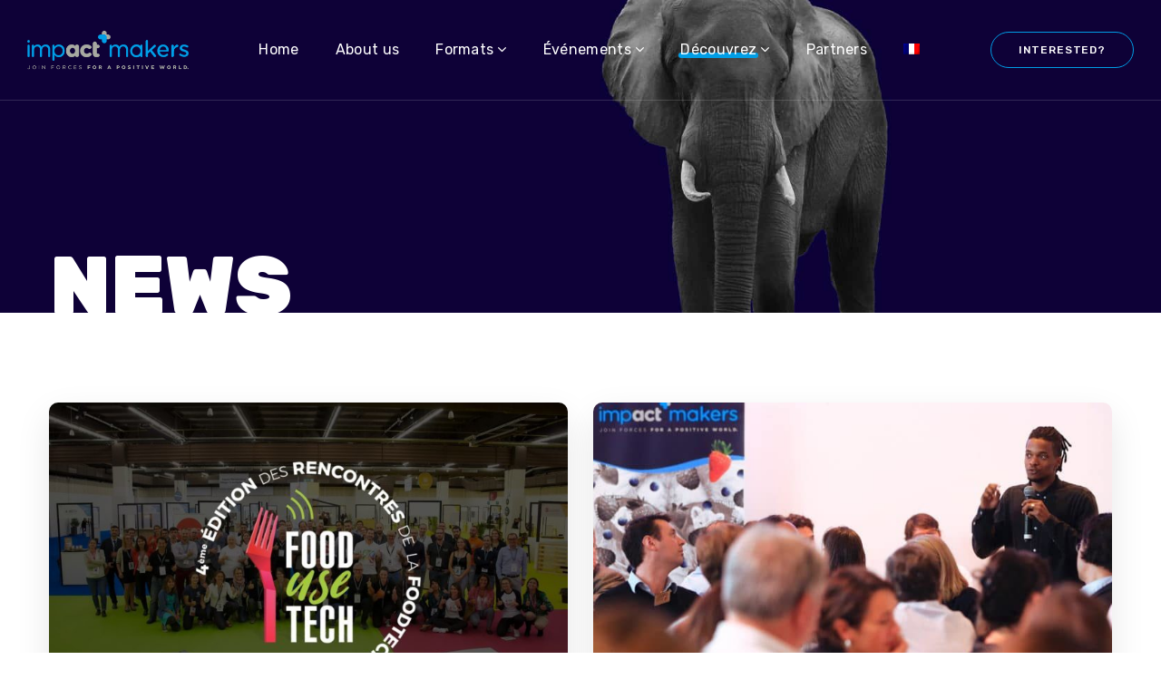

--- FILE ---
content_type: text/html; charset=UTF-8
request_url: https://impactmakers.events/en/news/
body_size: 17827
content:
<!DOCTYPE html>
<html lang="en-US">
<head>
    <meta http-equiv="Content-Type" content="text/html; charset=UTF-8">
    <meta name="viewport" content="width=device-width, initial-scale=1, maximum-scale=1">
    <meta http-equiv="X-UA-Compatible" content="IE=Edge">
    <link rel="pingback" href="https://impactmakers.events/xmlrpc.php">
                            <script>
                            /* You can add more configuration options to webfontloader by previously defining the WebFontConfig with your options */
                            if ( typeof WebFontConfig === "undefined" ) {
                                WebFontConfig = new Object();
                            }
                            WebFontConfig['google'] = {families: ['Open+Sans:300,400,600,700,800,300italic,400italic,600italic,700italic,800italic', 'Rubik:300,400,500,700,900,300italic,400italic,500italic,700italic,900italic', 'Anonymous+Pro:400,700,400italic,700italic']};

                            (function() {
                                var wf = document.createElement( 'script' );
                                wf.src = 'https://ajax.googleapis.com/ajax/libs/webfont/1.5.3/webfont.js';
                                wf.type = 'text/javascript';
                                wf.async = 'true';
                                var s = document.getElementsByTagName( 'script' )[0];
                                s.parentNode.insertBefore( wf, s );
                            })();
                        </script>
                        <meta name='robots' content='index, follow, max-image-preview:large, max-snippet:-1, max-video-preview:-1' />
	<style>img:is([sizes="auto" i], [sizes^="auto," i]) { contain-intrinsic-size: 3000px 1500px }</style>
	
	<!-- This site is optimized with the Yoast SEO plugin v26.8 - https://yoast.com/product/yoast-seo-wordpress/ -->
	<title>News Impact Makers | Stay tuned at Impact Makers News</title>
	<meta name="description" content="Do not miss the Impact Makers events and the latest social and environmental innovation. Stay at the forefront, inspiration, discovery, opportunities ..." />
	<link rel="canonical" href="https://impactmakers.events/en/news/" />
	<meta property="og:locale" content="en_US" />
	<meta property="og:type" content="article" />
	<meta property="og:title" content="News Impact Makers | Stay tuned at Impact Makers News" />
	<meta property="og:description" content="Do not miss the Impact Makers events and the latest social and environmental innovation. Stay at the forefront, inspiration, discovery, opportunities ..." />
	<meta property="og:url" content="https://impactmakers.events/en/news/" />
	<meta property="og:site_name" content="Impact Makers" />
	<meta property="article:modified_time" content="2019-09-10T18:34:40+00:00" />
	<meta name="twitter:card" content="summary_large_image" />
	<script type="application/ld+json" class="yoast-schema-graph">{"@context":"https://schema.org","@graph":[{"@type":"WebPage","@id":"https://impactmakers.events/en/news/","url":"https://impactmakers.events/en/news/","name":"News Impact Makers | Stay tuned at Impact Makers News","isPartOf":{"@id":"https://impactmakers.events/en/#website"},"datePublished":"2019-06-26T09:25:38+00:00","dateModified":"2019-09-10T18:34:40+00:00","description":"Do not miss the Impact Makers events and the latest social and environmental innovation. Stay at the forefront, inspiration, discovery, opportunities ...","breadcrumb":{"@id":"https://impactmakers.events/en/news/#breadcrumb"},"inLanguage":"en-US","potentialAction":[{"@type":"ReadAction","target":["https://impactmakers.events/en/news/"]}]},{"@type":"BreadcrumbList","@id":"https://impactmakers.events/en/news/#breadcrumb","itemListElement":[{"@type":"ListItem","position":1,"name":"Accueil","item":"https://impactmakers.events/en/"},{"@type":"ListItem","position":2,"name":"News"}]},{"@type":"WebSite","@id":"https://impactmakers.events/en/#website","url":"https://impactmakers.events/en/","name":"Impact Makers","description":"Catalyseur de l&#039;économie positive","publisher":{"@id":"https://impactmakers.events/en/#organization"},"potentialAction":[{"@type":"SearchAction","target":{"@type":"EntryPoint","urlTemplate":"https://impactmakers.events/en/?s={search_term_string}"},"query-input":{"@type":"PropertyValueSpecification","valueRequired":true,"valueName":"search_term_string"}}],"inLanguage":"en-US"},{"@type":"Organization","@id":"https://impactmakers.events/en/#organization","name":"Impact Makers","url":"https://impactmakers.events/en/","logo":{"@type":"ImageObject","inLanguage":"en-US","@id":"https://impactmakers.events/en/#/schema/logo/image/","url":"https://impactmakers.events/wp-content/uploads/2019/07/impact-makers-logo.png","contentUrl":"https://impactmakers.events/wp-content/uploads/2019/07/impact-makers-logo.png","width":240,"height":136,"caption":"Impact Makers"},"image":{"@id":"https://impactmakers.events/en/#/schema/logo/image/"}}]}</script>
	<!-- / Yoast SEO plugin. -->



<link rel="alternate" type="application/rss+xml" title="Impact Makers &raquo; Feed" href="https://impactmakers.events/en/feed/" />
<link rel="alternate" type="application/rss+xml" title="Impact Makers &raquo; Comments Feed" href="https://impactmakers.events/en/comments/feed/" />
<style id='wp-emoji-styles-inline-css' type='text/css'>

	img.wp-smiley, img.emoji {
		display: inline !important;
		border: none !important;
		box-shadow: none !important;
		height: 1em !important;
		width: 1em !important;
		margin: 0 0.07em !important;
		vertical-align: -0.1em !important;
		background: none !important;
		padding: 0 !important;
	}
</style>
<link rel='stylesheet' id='wp-block-library-css' href='https://impactmakers.events/wp-includes/css/dist/block-library/style.min.css?ver=48f2c124fca5d05bbb1e1838936577a0' type='text/css' media='all' />
<style id='classic-theme-styles-inline-css' type='text/css'>
/*! This file is auto-generated */
.wp-block-button__link{color:#fff;background-color:#32373c;border-radius:9999px;box-shadow:none;text-decoration:none;padding:calc(.667em + 2px) calc(1.333em + 2px);font-size:1.125em}.wp-block-file__button{background:#32373c;color:#fff;text-decoration:none}
</style>
<style id='global-styles-inline-css' type='text/css'>
:root{--wp--preset--aspect-ratio--square: 1;--wp--preset--aspect-ratio--4-3: 4/3;--wp--preset--aspect-ratio--3-4: 3/4;--wp--preset--aspect-ratio--3-2: 3/2;--wp--preset--aspect-ratio--2-3: 2/3;--wp--preset--aspect-ratio--16-9: 16/9;--wp--preset--aspect-ratio--9-16: 9/16;--wp--preset--color--black: #000000;--wp--preset--color--cyan-bluish-gray: #abb8c3;--wp--preset--color--white: #ffffff;--wp--preset--color--pale-pink: #f78da7;--wp--preset--color--vivid-red: #cf2e2e;--wp--preset--color--luminous-vivid-orange: #ff6900;--wp--preset--color--luminous-vivid-amber: #fcb900;--wp--preset--color--light-green-cyan: #7bdcb5;--wp--preset--color--vivid-green-cyan: #00d084;--wp--preset--color--pale-cyan-blue: #8ed1fc;--wp--preset--color--vivid-cyan-blue: #0693e3;--wp--preset--color--vivid-purple: #9b51e0;--wp--preset--gradient--vivid-cyan-blue-to-vivid-purple: linear-gradient(135deg,rgba(6,147,227,1) 0%,rgb(155,81,224) 100%);--wp--preset--gradient--light-green-cyan-to-vivid-green-cyan: linear-gradient(135deg,rgb(122,220,180) 0%,rgb(0,208,130) 100%);--wp--preset--gradient--luminous-vivid-amber-to-luminous-vivid-orange: linear-gradient(135deg,rgba(252,185,0,1) 0%,rgba(255,105,0,1) 100%);--wp--preset--gradient--luminous-vivid-orange-to-vivid-red: linear-gradient(135deg,rgba(255,105,0,1) 0%,rgb(207,46,46) 100%);--wp--preset--gradient--very-light-gray-to-cyan-bluish-gray: linear-gradient(135deg,rgb(238,238,238) 0%,rgb(169,184,195) 100%);--wp--preset--gradient--cool-to-warm-spectrum: linear-gradient(135deg,rgb(74,234,220) 0%,rgb(151,120,209) 20%,rgb(207,42,186) 40%,rgb(238,44,130) 60%,rgb(251,105,98) 80%,rgb(254,248,76) 100%);--wp--preset--gradient--blush-light-purple: linear-gradient(135deg,rgb(255,206,236) 0%,rgb(152,150,240) 100%);--wp--preset--gradient--blush-bordeaux: linear-gradient(135deg,rgb(254,205,165) 0%,rgb(254,45,45) 50%,rgb(107,0,62) 100%);--wp--preset--gradient--luminous-dusk: linear-gradient(135deg,rgb(255,203,112) 0%,rgb(199,81,192) 50%,rgb(65,88,208) 100%);--wp--preset--gradient--pale-ocean: linear-gradient(135deg,rgb(255,245,203) 0%,rgb(182,227,212) 50%,rgb(51,167,181) 100%);--wp--preset--gradient--electric-grass: linear-gradient(135deg,rgb(202,248,128) 0%,rgb(113,206,126) 100%);--wp--preset--gradient--midnight: linear-gradient(135deg,rgb(2,3,129) 0%,rgb(40,116,252) 100%);--wp--preset--font-size--small: 13px;--wp--preset--font-size--medium: 20px;--wp--preset--font-size--large: 36px;--wp--preset--font-size--x-large: 42px;--wp--preset--spacing--20: 0.44rem;--wp--preset--spacing--30: 0.67rem;--wp--preset--spacing--40: 1rem;--wp--preset--spacing--50: 1.5rem;--wp--preset--spacing--60: 2.25rem;--wp--preset--spacing--70: 3.38rem;--wp--preset--spacing--80: 5.06rem;--wp--preset--shadow--natural: 6px 6px 9px rgba(0, 0, 0, 0.2);--wp--preset--shadow--deep: 12px 12px 50px rgba(0, 0, 0, 0.4);--wp--preset--shadow--sharp: 6px 6px 0px rgba(0, 0, 0, 0.2);--wp--preset--shadow--outlined: 6px 6px 0px -3px rgba(255, 255, 255, 1), 6px 6px rgba(0, 0, 0, 1);--wp--preset--shadow--crisp: 6px 6px 0px rgba(0, 0, 0, 1);}:where(.is-layout-flex){gap: 0.5em;}:where(.is-layout-grid){gap: 0.5em;}body .is-layout-flex{display: flex;}.is-layout-flex{flex-wrap: wrap;align-items: center;}.is-layout-flex > :is(*, div){margin: 0;}body .is-layout-grid{display: grid;}.is-layout-grid > :is(*, div){margin: 0;}:where(.wp-block-columns.is-layout-flex){gap: 2em;}:where(.wp-block-columns.is-layout-grid){gap: 2em;}:where(.wp-block-post-template.is-layout-flex){gap: 1.25em;}:where(.wp-block-post-template.is-layout-grid){gap: 1.25em;}.has-black-color{color: var(--wp--preset--color--black) !important;}.has-cyan-bluish-gray-color{color: var(--wp--preset--color--cyan-bluish-gray) !important;}.has-white-color{color: var(--wp--preset--color--white) !important;}.has-pale-pink-color{color: var(--wp--preset--color--pale-pink) !important;}.has-vivid-red-color{color: var(--wp--preset--color--vivid-red) !important;}.has-luminous-vivid-orange-color{color: var(--wp--preset--color--luminous-vivid-orange) !important;}.has-luminous-vivid-amber-color{color: var(--wp--preset--color--luminous-vivid-amber) !important;}.has-light-green-cyan-color{color: var(--wp--preset--color--light-green-cyan) !important;}.has-vivid-green-cyan-color{color: var(--wp--preset--color--vivid-green-cyan) !important;}.has-pale-cyan-blue-color{color: var(--wp--preset--color--pale-cyan-blue) !important;}.has-vivid-cyan-blue-color{color: var(--wp--preset--color--vivid-cyan-blue) !important;}.has-vivid-purple-color{color: var(--wp--preset--color--vivid-purple) !important;}.has-black-background-color{background-color: var(--wp--preset--color--black) !important;}.has-cyan-bluish-gray-background-color{background-color: var(--wp--preset--color--cyan-bluish-gray) !important;}.has-white-background-color{background-color: var(--wp--preset--color--white) !important;}.has-pale-pink-background-color{background-color: var(--wp--preset--color--pale-pink) !important;}.has-vivid-red-background-color{background-color: var(--wp--preset--color--vivid-red) !important;}.has-luminous-vivid-orange-background-color{background-color: var(--wp--preset--color--luminous-vivid-orange) !important;}.has-luminous-vivid-amber-background-color{background-color: var(--wp--preset--color--luminous-vivid-amber) !important;}.has-light-green-cyan-background-color{background-color: var(--wp--preset--color--light-green-cyan) !important;}.has-vivid-green-cyan-background-color{background-color: var(--wp--preset--color--vivid-green-cyan) !important;}.has-pale-cyan-blue-background-color{background-color: var(--wp--preset--color--pale-cyan-blue) !important;}.has-vivid-cyan-blue-background-color{background-color: var(--wp--preset--color--vivid-cyan-blue) !important;}.has-vivid-purple-background-color{background-color: var(--wp--preset--color--vivid-purple) !important;}.has-black-border-color{border-color: var(--wp--preset--color--black) !important;}.has-cyan-bluish-gray-border-color{border-color: var(--wp--preset--color--cyan-bluish-gray) !important;}.has-white-border-color{border-color: var(--wp--preset--color--white) !important;}.has-pale-pink-border-color{border-color: var(--wp--preset--color--pale-pink) !important;}.has-vivid-red-border-color{border-color: var(--wp--preset--color--vivid-red) !important;}.has-luminous-vivid-orange-border-color{border-color: var(--wp--preset--color--luminous-vivid-orange) !important;}.has-luminous-vivid-amber-border-color{border-color: var(--wp--preset--color--luminous-vivid-amber) !important;}.has-light-green-cyan-border-color{border-color: var(--wp--preset--color--light-green-cyan) !important;}.has-vivid-green-cyan-border-color{border-color: var(--wp--preset--color--vivid-green-cyan) !important;}.has-pale-cyan-blue-border-color{border-color: var(--wp--preset--color--pale-cyan-blue) !important;}.has-vivid-cyan-blue-border-color{border-color: var(--wp--preset--color--vivid-cyan-blue) !important;}.has-vivid-purple-border-color{border-color: var(--wp--preset--color--vivid-purple) !important;}.has-vivid-cyan-blue-to-vivid-purple-gradient-background{background: var(--wp--preset--gradient--vivid-cyan-blue-to-vivid-purple) !important;}.has-light-green-cyan-to-vivid-green-cyan-gradient-background{background: var(--wp--preset--gradient--light-green-cyan-to-vivid-green-cyan) !important;}.has-luminous-vivid-amber-to-luminous-vivid-orange-gradient-background{background: var(--wp--preset--gradient--luminous-vivid-amber-to-luminous-vivid-orange) !important;}.has-luminous-vivid-orange-to-vivid-red-gradient-background{background: var(--wp--preset--gradient--luminous-vivid-orange-to-vivid-red) !important;}.has-very-light-gray-to-cyan-bluish-gray-gradient-background{background: var(--wp--preset--gradient--very-light-gray-to-cyan-bluish-gray) !important;}.has-cool-to-warm-spectrum-gradient-background{background: var(--wp--preset--gradient--cool-to-warm-spectrum) !important;}.has-blush-light-purple-gradient-background{background: var(--wp--preset--gradient--blush-light-purple) !important;}.has-blush-bordeaux-gradient-background{background: var(--wp--preset--gradient--blush-bordeaux) !important;}.has-luminous-dusk-gradient-background{background: var(--wp--preset--gradient--luminous-dusk) !important;}.has-pale-ocean-gradient-background{background: var(--wp--preset--gradient--pale-ocean) !important;}.has-electric-grass-gradient-background{background: var(--wp--preset--gradient--electric-grass) !important;}.has-midnight-gradient-background{background: var(--wp--preset--gradient--midnight) !important;}.has-small-font-size{font-size: var(--wp--preset--font-size--small) !important;}.has-medium-font-size{font-size: var(--wp--preset--font-size--medium) !important;}.has-large-font-size{font-size: var(--wp--preset--font-size--large) !important;}.has-x-large-font-size{font-size: var(--wp--preset--font-size--x-large) !important;}
:where(.wp-block-post-template.is-layout-flex){gap: 1.25em;}:where(.wp-block-post-template.is-layout-grid){gap: 1.25em;}
:where(.wp-block-columns.is-layout-flex){gap: 2em;}:where(.wp-block-columns.is-layout-grid){gap: 2em;}
:root :where(.wp-block-pullquote){font-size: 1.5em;line-height: 1.6;}
</style>
<link rel='stylesheet' id='genesisexpo-core-css' href='https://impactmakers.events/wp-content/plugins/genesisexpo-core/public/css/wgl-core-public.css?ver=1.1.4' type='text/css' media='all' />
<link data-minify="1" rel='stylesheet' id='rs-plugin-settings-css' href='https://impactmakers.events/wp-content/cache/min/1/wp-content/plugins/revslider/public/assets/css/settings.css?ver=1753351901' type='text/css' media='all' />
<style id='rs-plugin-settings-inline-css' type='text/css'>
#rs-demo-id {}
</style>
<link rel='stylesheet' id='wpml-legacy-dropdown-0-css' href='https://impactmakers.events/wp-content/plugins/sitepress-multilingual-cms/templates/language-switchers/legacy-dropdown/style.min.css?ver=1' type='text/css' media='all' />
<link rel='stylesheet' id='wpml-menu-item-0-css' href='https://impactmakers.events/wp-content/plugins/sitepress-multilingual-cms/templates/language-switchers/menu-item/style.min.css?ver=1' type='text/css' media='all' />
<link rel='stylesheet' id='genesisexpo-default-style-css' href='https://impactmakers.events/wp-content/themes/genesisexpo/style.css?ver=48f2c124fca5d05bbb1e1838936577a0' type='text/css' media='all' />
<link data-minify="1" rel='stylesheet' id='flaticon-css' href='https://impactmakers.events/wp-content/cache/min/1/wp-content/themes/genesisexpo/fonts/flaticon/flaticon.css?ver=1753351901' type='text/css' media='all' />
<link data-minify="1" rel='stylesheet' id='font-awesome-css' href='https://impactmakers.events/wp-content/cache/min/1/wp-content/plugins/js_composer/assets/lib/bower/font-awesome/css/font-awesome.min.css?ver=1753356505' type='text/css' media='all' />
<link data-minify="1" rel='stylesheet' id='genesisexpo-main-css' href='https://impactmakers.events/wp-content/cache/min/1/wp-content/themes/genesisexpo/css/main.css?ver=1753351901' type='text/css' media='all' />
<style id='genesisexpo-main-inline-css' type='text/css'>
body,blockquote,.author-info_name,.wpb-js-composer .vc_row .vc_tta.vc_general .vc_tta-panel-title > a span,.vc_row .vc_toggle .vc_toggle_title h4,.woocommerce div.product form.cart div.quantity label.label-qty,.genesisexpo_module_videobox .title{font-family: Open Sans;}body {font-size: 16px;line-height: 30px;font-weight: 400;color: #616161;}h1,h2,h3,h4,h5,h6,h1 span,h2 span,h3 span,h4 span,h5 span,h6 span,h1 a,h2 a,h3 a,h4 a,h5 a,h6 a,ul.wgl-products li a.add_to_cart_button,ul.wgl-products li a.button,ul.wgl-products li .added_to_cart.wc-forward,.blog-post .button-read-more,.blog-post_cats,.cats_post,.column1 .item_title a,.genesisexpo_twitter .twitt_title,.tagcloud-wrapper .title_tags,.strip_template .strip-item a span,.shortcode_tab_item_title,.index_number,.primary-nav.footer-menu .menu-item a,.widget.widget_wgl_posts .recent-posts-widget li > .recent-posts-content .post_title,.woocommerce #respond input#submit,.woocommerce a.button,.woocommerce button.button,.woocommerce input.button,.single_team_page .team-single_speaches-info .speech-info_desc span{font-family: Rubik;font-weight: 500;}.genesisexpo_module_infobox.infobox_alignment_left.title_divider .infobox_title:before,.genesisexpo_module_infobox.infobox_alignment_right.title_divider .infobox_title:before{background-color: #232323;}body .vc_pie_chart .vc_pie_chart_value,blockquote,blockquote:before,input[type="submit"],button,ul.wgl-pagination li,ul.wgl-pagination li span.prev,ul.wgl-products .price,#add_payment_method .wc-proceed-to-checkout a.checkout-button,#comments .commentlist .comment_info .meta-wrapper *,.author-info_content .author-info_name,.blog-post.format-quote .blog-post_quote-author,.blog-post_link>.link_post,.blog-post_quote-text:before,.blog-post_quote-text,.blog-post_views-wrap .counts,.comment-reply-link,.countdown-period,.countdown-section .countdown-amount,.custom-header-font,.dropcap,.page-header .page-header_title,.genesisexpo_banner-widget .banner-widget_button,.genesisexpo_module_button,.genesisexpo_module_counter .counter_value_wrap,.genesisexpo_module_double_headings,.genesisexpo_module_infobox .infobox_button,.genesisexpo_module_infobox .infobox_icon_container .infobox_icon_number,.genesisexpo_module_pricing_plan .pricing_cur,.genesisexpo_module_pricing_plan .pricing_price,.isotope-filter a .number_filter,.mashsb-count .counts,.mashsb-box .mashsb-buttons a .text,.prev-link,.portfolio_info-share_social-wpapper > span,.product_list_widget .product-title,.load_more_item,.next-link,.single_team_page .team-info_wrapper .team-info_item,.tagcloud a,.vc_row .vc_tta.vc_general.vc_tta-style-accordion_bordered .vc_tta-panel-title>a span,.wgl-theme-header .mini-cart .woocommerce-mini-cart.cart_list.product_list_widget li a,.wgl-theme-header .woo_mini_cart .woocommerce-mini-cart__total,.wgl-theme-header .woo_mini_cart .woocommerce-mini-cart__buttons a,.wgl-theme-header .woo_mini-count span,.wgl_timetabs .timetabs_headings .wgl_tab .tab_title,.widget_archive ul li .post_count,.widget_categories ul li .post_count,.widget.genesisexpo_widget.genesisexpo_banner-widget .banner-widget_text,.widget.genesisexpo_widget.genesisexpo_banner-widget .banner-widget_text_bg,.widget_postshero .recent-posts-widget .meta-wrapper,.widget.widget_archive ul li,.widget.widget_pages ul li,.widget.widget_meta ul li,.widget.widget_recent_comments ul li,.widget.widget_recent_entries ul li,.widget.widget_nav_menu ul li,.woocommerce #respond input#submit,.woocommerce a.button,.woocommerce button.button,.woocommerce div.product form.cart button.button.alt,.woocommerce div.product form.cart .button,.woocommerce div.product form.cart div.quantity .quantity-wrapper .qty,.woocommerce div.product form.cart .group_table tr td label,.woocommerce div.product span.price,.woocommerce input.button,.woocommerce div.product .woocommerce-tabs .panel table.shop_attributes th,.woocommerce nav.woocommerce-pagination ul li,.woocommerce span.onsale,.woocommerce table.shop_table thead th,.woocommerce ul.cart_list li a,.woocommerce ul.product_list_widget li a,.woocommerce .widget_shopping_cart .total,.woocommerce .cart-collaterals .cart_totals table th,.woocommerce .product_meta > span,.woocommerce .price_label,.woocommerce .products ul.wgl-products .price,.woocommerce-cart .wc-proceed-to-checkout a.checkout-button,.woocommerce-checkout .wc-proceed-to-checkout a.checkout-button,.woocommerce-page .cart-collaterals .cart_totals table th{font-family: Rubik;}body .widget_rss ul li .rsswidget,label,legend,.author-info_wrapper .title_soc_share,.banner_404,.comment-reply-link,.genesisexpo_module_progress_bar .progress_label,.genesisexpo_module_progress_bar .progress_value,.genesisexpo_module_progress_bar .progress_units,.info_prev-link_wrapper a,.info_next-link_wrapper a,.product_list_widget .product-title,.woocommerce ul.cart_list li a,.woocommerce ul.product_list_widget li a,.woocommerce table.shop_table td.product-name,.woocommerce-tabs .comment-reply-title,.widget.widget_archive ul li a,.wgl_portfolio_single-item .tagcloud .tagcloud_desc,.wgl_timetabs .timetabs_data .timetabs_item .item_time,.wgl_timetabs .timetabs_data .timetabs_item .content-wrapper .item_title{font-family: Rubik;color: #232323;}.blog-post_cats span a:hover,.cats_post span a:hover,.cats_post a:hover{background-color: #232323 !important;}.woocommerce #respond input#submit.disabled,.woocommerce #respond input#submit:disabled,.woocommerce #respond input#submit:disabled[disabled],.woocommerce a.button.disabled,.woocommerce a.button:disabled,.woocommerce a.button:disabled[disabled],.woocommerce button.button.disabled,.woocommerce button.button:disabled,.woocommerce button.button:disabled[disabled],.woocommerce input.button.disabled,.woocommerce input.button:disabled,.woocommerce input.button:disabled[disabled]{color: #232323 !important;}.title_divider .counter_title:after{background-color: #009ee6 !important;}#comments .comment-reply-link:hover,#main ul li:before,body .widget_rss ul li .rss-date,ul.wgl-products li a.add_to_cart_button:before,ul.wgl-products li a.button:before,ul.wgl-products li .added_to_cart.wc-forward:before,ul.wgl-products li a.button.loading:after,ul.wgl-products li button.button.loading:after,ul.wgl-products li input.button.loading:after,ul.wgl-products .woocommerce-loop-product__title a:hover,.blog-post_wrapper .share_post-container > a,.button-read-more,.button-read-more:hover:after,.genesisexpo_module_button a:hover,.genesisexpo_module_counter .counter_title,.genesisexpo_module_infobox .infobox_icon,.header_search-field .search-form:after,.isotope-filter a,.meta-wrapper,.meta-wrapper a,.next-link_wrapper a:hover,.next-link_wrapper .image_next.no_image:before,.next-link_wrapper .image_next:after,.single_meta .share_post-container > a,.prev-link_wrapper a:hover,.prev-link_wrapper .image_prev:after,.prev-link_wrapper .image_prev.no_image:before,.single_team_page .team-info_wrapper .team-department span,.single_team_page .team-single_speaches-info .speech-info_desc span,.wgl_module_team .team-department,.wgl-theme-header .woo_mini_cart .woocommerce-mini-cart__buttons a.button.wc-forward:not(.checkout):hover,.wgl-theme-header .woo_mini_cart .woocommerce-mini-cart__total span,.wgl_timetabs .timetabs_headings .wgl_tab.active .tab_subtitle,.wgl_timetabs .timetabs_headings .wgl_tab:hover .tab_subtitle,.woocommerce div.product form.cart .button:hover:before,.woocommerce div.product .woocommerce-tabs ul.tabs li.active,.woocommerce .widget_shopping_cart .buttons a:hover,.woocommerce .widget_shopping_cart .total,.woocommerce .products ul.wgl-products .woocommerce-loop-product__title a:hover,.woocommerce.widget_shopping_cart .buttons a:hover,.woocommerce.widget_shopping_cart .total,.wpb-js-composer .wgl-container .vc_row .vc_general.vc_tta.vc_tta-tabs .vc_tta-tabs-container .vc_tta-tab.vc_active > a,.wpb-js-composer .wgl-container .vc_row .vc_general.vc_tta.vc_tta-accordion .vc_tta-panels-container .vc_tta-panel.vc_active .vc_tta-panel-heading .vc_tta-panel-title,.wpb-js-composer .wgl-container .vc_row .vc_toggle.vc_toggle_active .vc_toggle_title,.wpb-js-composer .wgl-container .vc_row .vc_general.vc_tta.vc_tta-tabs .vc_tta-panels-container .vc_tta-panels .vc_tta-panel.vc_active .vc_tta-panel-heading .vc_tta-panel-title a,.wpb-js-composer .wgl-container .vc_row .vc_toggle.vc_toggle_active .vc_toggle_title h4{color: #e6007e;}ul.wgl-products li a.add_to_cart_button,ul.wgl-products li .added_to_cart.wc-forward,ul.wgl-products li a.button,.genesisexpo_module_button a,.woocommerce .widget_shopping_cart .buttons a,.woocommerce.widget_shopping_cart .buttons a,.woocommerce div.product form.cart .button:before,.woocommerce div.product form.cart .button:hover,.woocommerce #respond input#submit.alt,.woocommerce a.button.alt,.woocommerce #respond input#submit,.woocommerce a.button,.woocommerce button.button,.woocommerce input.button,.woocommerce #payment #place_order,.woocommerce .cart .button,.woocommerce .cart input.button,.woocommerce-message a.button,.woocommerce-page #payment #place_order,.woocommerce input.button.alt,.woocommerce button.button.alt:hover,.woocommerce-cart .wc-proceed-to-checkout a.checkout-button:hover,.wgl-theme-header .woo_mini_cart .woocommerce-mini-cart__buttons a.button.wc-forward:not(.checkout){border-color: #e6007e;background: #e6007e;}#main ul li:before,.next-link_wrapper .image_next:after,.prev-link_wrapper .image_prev:after,blockquote:before,.blog-post_quote-text:before,.button-read-more,.blog-post_link:before,.wgl-container ul.genesisexpo_plus li:after,.wgl-container ul.genesisexpo_plus li:before,.wgl-container ul.genesisexpo_dash li:before,.woocommerce .widget_price_filter .ui-slider .ui-slider-range,.woocommerce table.shop_table thead{background: #e6007e;}.genesisexpo_module_button a:hover,.woocommerce button.button.alt{border-color: #e6007e;}ul.wgl-products li a.add_to_cart_button:before,ul.wgl-products li a.button:before,ul.wgl-products li .added_to_cart.wc-forward:before,.blog-post_quote-text:before,.button-read-more,.blog-post_link:before,.next-link_wrapper .image_next:after,.next-link_wrapper a:hover .image_next,.prev-link_wrapper a:hover .image_prev,.woocommerce div.product form.cart .button:before{box-shadow: 0px 11px 29px 0px rgba(230,0,126,0.45); }.isotope-filter a .number_filter{box-shadow: 0px 5px 10px 0px rgba(230,0,126,0.27); }.single_team_page .team-info_wrapper .team-info_svg svg,.wgl_module_team.horiz_type .team-item_content:hover .team-info_svg svg{fill: #e6007e;}.single_team_page .team-single_wrapper:hover .team-info_wrapper .team-info_svg svg{fill: #009ee6;}.comments-title .number-comments,.meta-wrapper *,.widget.genesisexpo_widget.genesisexpo_banner-widget .banner-widget_text_sub,.genesisexpo_module_pricing_plan .pricing_desc,.genesisexpo_module_counter .counter_title{font-family: Anonymous Pro;font-weight: 400;}body .widget_rss ul li .rss-date,body .widget_categories ul li .post_count,body .widget_archive ul li .post_count,ul.wgl-products .price,.woocommerce .products ul.wgl-products .price,.countdown-section .countdown-period,.isotope-filter a,.heading_subtitle,.product-categories .cat-item .post_count,.product_list_widget .woocommerce-Price-amount,.page-header_breadcrumbs .breadcrumbs,.single_team_page .team-single_speaches-info .speech-info_day,.wgl_portfolio_item-meta .post_cats,.wgl_module_team .team-department,.wgl-theme-header .woo_mini_cart .woocommerce-mini-cart__total .woocommerce-Price-amount,.woocommerce .widget_price_filter .price_slider_amount span,.woocommerce div.product p.price,.woocommerce .widget_shopping_cart .total .woocommerce-Price-amount,.woocommerce.widget_shopping_cart .total .woocommerce-Price-amount,.woocommerce table.shop_table .woocommerce-Price-amount.amount{font-family: Anonymous Pro;}#main ol > li:before,blockquote,h1,h2,h3,h4,h5,h6,h1 span,h2 span,h3 span,h4 span,h5 span,h6 span,h1 a,h2 a,h3 a,h4 a,h5 a,h6 a,h3#reply-title a,ul.wgl-pagination li span.current,ul.wgl-pagination li a:hover,.author-widget_title,.blog-post_quote-author,.calendar_wrap tbody,.comment_author_says,.comment_author_says a,.genesisexpo_module_testimonials .testimonials_name,.genesisexpo_module_pricing_plan .pricing_price_wrap,.genesisexpo_module_infobox .infobox_button:hover,.tagcloud-wrapper .title_tags,.genesisexpo_module_counter .counter_value_wrap,.item_title a,.portfolio_info-share_social-wpapper > span,.product-categories .cat-item a,.wgl_module_title.item_title .carousel_arrows a span:after,.wgl_module_team.info_under_image .team-department,.widget_product_search .woocommerce-product-search:before,.widget_search .search-form:after,.widget.widget_archive ul li:before,.widget.widget_recent_entries ul li:before,.widget.widget_meta ul li:before,.widget.widget_categories ul li:before,.widget.widget_wgl_posts .recent-posts-widget .post_title a,.widget.widget_archive ul li,.widget.widget_pages ul li,.widget.widget_meta ul li,.widget.widget_recent_comments ul li,.widget.widget_recent_entries ul li,.widget.widget_nav_menu ul li,.widget.widget_categories ul li,body .footer select option,.wpb-js-composer .vc_row .vc_general.vc_tta-tabs .vc_tta-tabs-list .vc_tta-tab > a,.woocommerce .widget_shopping_cart .total strong,.woocommerce.widget_shopping_cart .total strong,.woocommerce div.product .woocommerce-tabs .panel #respond #commentform label,.woocommerce .widget_price_filter .price_slider_amount,.woocommerce div.product .woocommerce-tabs .panel table.shop_attributes th,.woocommerce .cart-collaterals .cart_totals table th,.woocommerce-page .cart-collaterals .cart_totals table th,.woocommerce div.product form.cart div.quantity .quantity-wrapper .qty::placeholder,.woocommerce .summary .product_meta > span,.woocommerce div.product .woocommerce-tabs ul.tabs li,.woocommerce div.product form.cart button.button.alt,.woocommerce div.product .woocommerce-tabs ul.tabs li.active,.woocommerce nav.woocommerce-pagination ul li span.current,.woocommerce nav.woocommerce-pagination ul li a:hover,.woocommerce nav.woocommerce-pagination ul li a:focus,.woocommerce form .form-row .select2-container--default .select2-selection--single .select2-selection__rendered,.product-categories a,.genesisexpo_module_double_headings .heading_title,.wgl_timetabs .timetabs_headings .wgl_tab.active .tab_title,.wgl_timetabs .timetabs_headings .wgl_tab:hover .tab_title{color: #232323;}input::-webkit-input-placeholder,textarea::-webkit-input-placeholder,input:-moz-placeholder,textarea:-moz-placeholder,input::-moz-placeholder,textarea::-moz-placeholder,input:-ms-input-placeholder,textarea:-ms-input-placeholder{color: #232323;}::selection,#comments > h3:after,#sb_instagram .sbi_photo:before,aside > .widget + .widget:before,button:hover,input[type="submit"],mark,.author-widget_social,.blog-post_cats span a,.calendar_wrap caption,.comment-reply-title:after,.dropcap,.genesisexpo_banner-widget .banner-widget_button,.genesisexpo_divider .genesisexpo_divider_line .genesisexpo_divider_custom .divider_line,.genesisexpo_module_carousel.pagination_circle_border .slick-dots li.slick-active button,.genesisexpo_module_carousel .slick-dots li button,.genesisexpo_module_progress_bar .progress_bar,.genesisexpo_module_progress_bar .progress_label_wrap:before,.genesisexpo_module_infobox.type_tile:hover:before,.genesisexpo_module_carousel.pagination_line .slick-dots li button:before,.genesisexpo_module_social.with_bg .soc_icon,.genesisexpo_module_pricing_plan .pricing_header,.genesisexpo_module_title .carousel_arrows a:hover span,.genesisexpo_module_cats .cats_item-count,.genesisexpo_module_videobox .videobox_link,.genesisexpo_module_title:after,.load_more_works,.mc_form_inside #mc_signup_submit,.vc_wp_custommenu .menu .menu-item a:before,.single_team_page .team-item_vcard .team-item_vcard-icon:hover,.single_team_page .team-info_icons,.primary-nav ul li ul li > a span:before,.primary-nav ul li ul li > a:before,.primary-nav ul li.mega-menu.mega-cat div.mega-menu-container ul.mega-menu.cats-horizontal > li.is-active > a,.primary-nav ul li.mega-menu-links > ul > li > a:before,.primary-nav ul li.menu-item.current-menu-ancestor > a > span:after,.primary-nav ul li.menu-item.current-menu-item > a > span:after,.primary-nav > ul > li > a span:before,.primary-nav > ul > li > a > span:after,.primary-nav .lavalamp-object,.wpml-ls-legacy-dropdown .wpml-ls-sub-menu .wpml-ls-item a:before,.wgl_module_title.item_title .carousel_arrows a:hover,.wgl-pagination .page .current:after,.wgl-pagination .page > a:after,.wgl-theme-header .woo_mini-count span,.wgl-theme-header .woo_mini_cart .woocommerce-mini-cart__buttons a.checkout,.wgl_timetabs .timetabs_headings .wgl_tab.active:after,.widget .calendar_wrap table td#today:before,.widget .calendar_wrap tbody td > a:before,.widget .calendar_wrap table td#today:before,.widget .counter_posts,.widget.widget_pages ul li a:before,.widget.widget_nav_menu ul li a:before,.widget_nav_menu .menu .menu-item:before,.widget_postshero .recent-posts-widget .post_cat a,.woocommerce #respond input#submit.disabled:hover,.woocommerce #respond input#submit:disabled:hover,.woocommerce #respond input#submit:disabled[disabled]:hover,.woocommerce a.button:hover,.woocommerce a.button.disabled:hover,.woocommerce a.button:disabled:hover,.woocommerce a.button:disabled[disabled]:hover,.woocommerce button.button:disabled:hover,.woocommerce button.button:disabled[disabled]:hover,.woocommerce button.button:hover,.woocommerce button.button.disabled:hover,.woocommerce input.button:hover,.woocommerce input.button:disabled:hover,.woocommerce input.button:disabled[disabled]:hover,.woocommerce input.button.disabled:hover,.woocommerce nav.woocommerce-pagination ul li a:hover:after,.woocommerce nav.woocommerce-pagination ul li a:focus:after,.woocommerce nav.woocommerce-pagination ul li a.current:after,.woocommerce nav.woocommerce-pagination ul li span.current:after,.woocommerce span.onsale,.woocommerce .widget_price_filter .price_slider_wrapper .ui-widget-content,.woocommerce .widget_price_filter .price_slider_amount .button,.woocommerce .widget_shopping_cart .buttons a.checkout,.woocommerce.widget_shopping_cart .buttons a.checkout,.woocommerce-cart .wc-proceed-to-checkout a.checkout-button,.woocommerce-message a.button:hover,.woocommerce-page #payment #place_order:hover,.woo_product_image .picture:hover a.add_to_cart_button:hover,.woo_product_image .picture:hover a.button:hover,.woo_product_image .added_to_cart.wc-forward:hover{background-color: #009ee6;}#add_payment_method .wc-proceed-to-checkout a.checkout-button,.blog-post_cats span a,.cats_post a,.genesisexpo_404_button.genesisexpo_module_button a,.genesisexpo_module_carousel.navigation_offset_element .slick-prev:hover,.genesisexpo_module_carousel.navigation_offset_element .slick-next:hover,.genesisexpo_module_demo_item .di_button a,.load_more_item,.next-link:hover,.prev-link:hover,.single-product div.product .woocommerce-product-gallery .woocommerce-product-gallery__trigger:hover,.wgl-theme-header .woo_mini_cart .woocommerce-mini-cart__buttons a.checkout,.woocommerce .widget_price_filter .price_slider_amount .button,.woocommerce .widget_shopping_cart .buttons a.checkout,.woocommerce-cart .wc-proceed-to-checkout a.checkout-button,.woocommerce-checkout .wc-proceed-to-checkout a.checkout-button,.woocommerce table.shop_table.cart input.button,.woocommerce #respond input#submit{border-color: #009ee6;background: #009ee6;}button,input[type="submit"],.banner-widget_button,.genesisexpo_module_title .carousel_arrows a:hover span:before,.genesisexpo_module_carousel.pagination_circle_border .slick-dots li button,.genesisexpo_module_cats .genesisexpo_module_carousel .slick-next:hover,.genesisexpo_module_cats .genesisexpo_module_carousel .slick-prev:hover,.genesisexpo_module_pricing_plan .pricing_title-wrapper .pricing_title,.load_more_works,.load_more_item:hover,.single_team_page .team-item_vcard .team-item_vcard-icon,.woocommerce #respond input#submit.disabled,.woocommerce #respond input#submit:disabled,.woocommerce #respond input#submit:disabled[disabled],.woocommerce a.button.disabled,.woocommerce a.button:disabled,.woocommerce a.button:disabled[disabled],.woocommerce button.button.disabled,.woocommerce button.button:disabled,.woocommerce button.button:disabled[disabled],.woocommerce input.button.disabled,.woocommerce input.button:disabled,.woocommerce input.button:disabled[disabled],.woocommerce-cart .wc-proceed-to-checkout a.checkout-button:hover{border-color: #009ee6;}.primary-nav>ul,.primary-nav ul li.mega-menu-links > ul > li,.wpml-ls,.primary-nav>div>ul{font-family: Rubik;font-weight: 400;line-height: 30px;font-size: 16px;}.primary-nav ul li ul,.primary-nav ul li div.mega-menu-container{font-family: Rubik;font-weight: 400;line-height: 30px;font-size: 16px;}.wgl-theme-header .header_search-field,.primary-nav ul li ul,.primary-nav ul li div.mega-menu-container,.wgl-theme-header .woo_mini_cart,.wpml-ls-legacy-dropdown .wpml-ls-current-language:hover .wpml-ls-sub-menu{background-color: rgba(255,255,255,1);color: #232323;}.mobile_nav_wrapper,.wgl-menu_outer,.mobile_nav_wrapper .primary-nav ul li ul.sub-menu,.mobile_nav_wrapper .primary-nav ul li.mega-menu-links > ul.mega-menu > li > ul > li ul,.mobile_nav_wrapper .primary-nav ul li.mega-menu-links > ul.mega-menu > li > ul{background-color: rgba(255,255,255,1);color: #404040;}ul.wgl-pagination li a,ul.wgl-pagination li span,.blog-post.format-quote .blog-post_quote-author-pos,.genesisexpo_module_testimonials .testimonials_quote,.recent-posts-widget .meta-wrapper a:hover,.tagcloud a,.vc_row .vc_toggle .vc_toggle_icon,.woocommerce .woocommerce-result-count,.woocommerce-page .woocommerce-result-count,.woocommerce .woocommerce-ordering select,.woocommerce .summary .product_meta > span span,.woocommerce .summary .product_meta > span a,.woocommerce div.product form.cart div.quantity .qty,.woocommerce-error,.woocommerce-info,.woocommerce-message{color: #616161;}.genesisexpo_module_carousel .slick-prev:after,.genesisexpo_module_carousel .slick-next:after{border-color: #616161;}.genesisexpo_module_carousel .slick-prev:after,.genesisexpo_module_carousel .slick-next:after{color: #616161;}a,button,a:hover .wgl-icon,button:focus,button:active,body ol > li:before,body .widget_archive ul li .post_count,body .widget_categories ul li .post_count,body .widget_nav_menu .current-menu-ancestor > a,body .widget_nav_menu .current-menu-item > a,body .widget_recent_entriesul li .post-date,input[type='submit']:focus,input[type='submit']:active,input[type="submit"]:hover,ul.wgl-products .price,h3#reply-title a:hover,.author-info_social-wrapper,.button-read-more,.blog-post_title i,.blog-post_link>.link_post:hover,.blog-post.format-standard.link .blog-post_title:before,.blog-post_cats span,.blog-post_title a:hover,.blog-posts .meta-wrapper a:hover,.calendar_wrap thead,.copyright a:hover,.comment_author_says a:hover,.comment-reply-link:hover,.comments-title .number-comments,.genesisexpo_submit_wrapper:hover > i,.genesisexpo_module_testimonials .testimonials_quote:before,.genesisexpo_module_message_box .message_title,.genesisexpo_404_button.genesisexpo_module_button a:hover,.genesisexpo_banner-widget .banner-widget_button:hover,.genesisexpo_custom_button i,.genesisexpo_custom_text a,.genesisexpo_module_counter .counter_icon,.genesisexpo_module_demo_item .di_button a:hover,.genesisexpo_module_demo_item .di_title-wrap .di_subtitle,.genesisexpo_module_social .soc_icon:hover,.genesisexpo_module_testimonials.type_author_top .testimonials_content_wrap:before,.genesisexpo_module_carousel .slick-prev:hover:after,.genesisexpo_module_carousel .slick-next:hover:after,.genesisexpo_module_demo_item .di_title_wrap a:hover .di_title,.genesisexpo_module_double_headings .heading_subtitle,.genesisexpo_module_counter .counter_value_wrap .counter_value_suffix,.genesisexpo_twitter a,.footer ul li:before,.footer_top-area a:hover,.footer_top-area .widget.widget_archive ul li > a:hover,.footer_top-area .widget.widget_categories ul li > a:hover,.footer_top-area .widget.widget_pages ul li > a:hover,.footer_top-area .widget.widget_meta ul li > a:hover,.footer_top-area .widget.widget_recent_comments ul li > a:hover,.footer_top-area .widget.widget_recent_entries ul li > a:hover,.footer_top-area .widget.widget_nav_menu ul li > a:hover,.footer_top-area .widget.widget_wgl_posts .recent-posts-widget li > .recent-posts-content .post_title a:hover,.header_search .header_search-button > i:hover,.isotope-filter.filter_with_bg a:hover,.isotope-filter.filter_with_bg a.active,.load_more_works:hover,.load_more_item:hover,.mc_form_inside #mc_signup_submit:hover,.meta-wrapper span:after,.meta-wrapper > span:before,.meta-wrapper a:hover,.product-categories .cat-item .post_count,.product_list_widget .woocommerce-Price-amount,.product_list_widget .product-title:hover,.product_list_widget li:hover .product-title,.product-categories a:hover,.product-categories .current-cat a,.product_meta > span a:hover,.primary-nav ul li ul .menu-item.current-menu-item > a,.primary-nav ul li ul .menu-item.current-menu-item > a,.primary-nav ul ul li.menu-item.current-menu-ancestor > a,.primary-nav ul ul li.menu-item.current-menu-item > a,.primary-nav ul li ul .menu-item.back:hover:before,.primary-nav ul li ul .menu-item.back:hover > a,.primary-nav ul li ul .menu-item:hover > a,.recent-posts-widget .meta-wrapper a,.single_team_page .team-info_wrapper .team-info_item a:hover,.single-member-page .member-icon:hover,.single-member-page .team-link:hover,.single_team_page .team-single_speaches-info .speech-info_day,.tagcloud a:hover,.team-icons .member-icon:hover,.under_image .wgl_portfolio_item-meta .post_cats,.vc_row .vc_toggle.vc_toggle_active .vc_toggle_icon,.vc_row .vc_toggle.vc_toggle_active .vc_toggle_title i,.vc_wp_custommenu .menu .menu-item.current-menu-ancestor > a,.vc_wp_custommenu .menu .menu-item.current-menu-item > a,.wgl_portfolio_category-wrapper a:hover,.wgl-theme-header .wrapper .genesisexpo_module_button a:hover,.wgl-theme-header .mini-cart .woocommerce-mini-cart.cart_list.product_list_widget li a:hover,.wgl_module_team .team-item_content .team-icon:hover,.wgl_module_team .team-item_info .team-item_titles .team-title:hover,.wgl-icon:hover,.wgl-theme-color,.wgl-theme-header .woo_mini_cart .woocommerce-mini-cart__buttons a.checkout:hover,.widget.widget_recent_comments ul li a,.widget.widget_recent_entries ul li:before,.widget.widget_archive ul li a:hover,.widget.widget_categories ul li a:hover,.widget.widget_pages ul li a:hover,.widget.widget_meta ul li a:hover,.widget.genesisexpo_widget.genesisexpo_banner-widget .banner-widget_button:hover,.widget.widget_recent_comments ul li a:hover,.widget.widget_recent_entries ul li a:hover,.widget.widget_nav_menu ul li a:hover,.widget.genesisexpo_widget.genesisexpo_banner-widget .banner-widget_text_sub,.widget.widget_wgl_posts .recent-posts-widget li > .recent-posts-content .post_title a:hover,.woocommerce div.product form.cart .reset_variations:before,.woocommerce div.product p.price,.woocommerce div.product span.price,.woocommerce form .form-row .required,.woocommerce table.shop_table .woocommerce-Price-amount.amount,.woocommerce table.shop_table .order-total .woocommerce-Price-amount.amount,.woocommerce table.shop_table td.product-name a:hover,.woocommerce table.shop_table.cart input.button:hover,.woocommerce p.stars a,.woocommerce ul.cart_list li a:hover,.woocommerce ul.product_list_widget li a:hover,.woocommerce .widget_price_filter .price_slider_amount span,.woocommerce #respond input#submit:hover,.woocommerce-cart .wc-proceed-to-checkout a.checkout-button:hover,.woocommerce-review-link:hover,.woocommerce .widget_price_filter .price_slider_amount .button:hover,.woocommerce .summary .product_meta > span a:hover,.woocommerce .widget_shopping_cart .buttons a.checkout:hover,.woocommerce.widget_shopping_cart .buttons a.checkout:hover,.wpb-js-composer .vc_row .vc_tta.vc_general .vc_active .vc_tta-panel-title > a:before,.wpml-ls a:hover,.wpml-ls-legacy-dropdown .wpml-ls-current-language:hover > a,.wpml-ls-legacy-dropdown .wpml-ls-current-language a:hover{color: #009ee6;}.hover_links a:hover,header .header-link:hover{color: #009ee6 !important;}.genesisexpo_module_title .carousel_arrows a span {background: #232323;}.genesisexpo_module_title .carousel_arrows a span:before {border-color: #232323;}.genesisexpo_module_title .external_link .button-read-more {line-height: 30px;}.wgl-theme-header .wgl-sticky-header .header_search{height: 80px !important;}.woocommerce form .form-row .select2-container--default .select2-selection--single .select2-selection__arrow b{border-color: #232323 transparent transparent transparent;}.wgl-theme-header .header_search .header_search-field:after{border-bottom-color: rgba(0,158,230,0.9);}.load_more_item,.author-widget_social,.genesisexpo_module_demo_item .di_button a{box-shadow: 0px 11px 29px 0px rgba(0,158,230,0.45);}.theme_color_shadow{box-shadow: 0px 11px 38px 0px rgba(0,158,230,0.45);}.post_featured_bg .blog-post_bg_media:before{background-color: rgba(49,49,49,0.5);}.footer_top-area .widget-title,.footer_top-area .widget-title .rsswidget,.footer_top-area .widget.widget_pages ul li a,.footer_top-area .widget.widget_nav_menu ul li a,.footer_top-area .widget.widget_wgl_posts .recent-posts-widget li > .recent-posts-content .post_title a,.footer_top-area .widget.widget_archive ul li > a,.footer_top-area .widget.widget_categories ul li > a,.footer_top-area .widget.widget_pages ul li > a,.footer_top-area .widget.widget_meta ul li > a,.footer_top-area .widget.widget_recent_comments ul li > a,.footer_top-area .widget.widget_recent_entries ul li > a,.footer_top-area .widget.widget_archive ul li:before,.footer_top-area .widget.widget_meta ul li:before,.footer_top-area .widget.widget_categories ul li:before,.footer_top-area strong,.footer_top-area h1,.footer_top-area h2,.footer_top-area h3,.footer_top-area h4,.footer_top-area h5,.footer_top-area h6{color: #ffffff;}.footer_top-area .widget.widget_archive ul li:after,.footer_top-area .widget.widget_pages ul li:after,.footer_top-area .widget.widget_meta ul li:after,.footer_top-area .widget.widget_recent_comments ul li:after,.footer_top-area .widget.widget_recent_entries ul li:after,.footer_top-area .widget.widget_nav_menu ul li:after,.footer_top-area .widget.widget_categories ul li:after{background-color: #ffffff;}.footer_top-area{color: #ffffff;}.footer .copyright{color: inherit;}#scroll_up {background-color: #e6007e;color: #ffffff;}body {background:#ffffff;}ol.commentlist:after {background:#ffffff;}h1,h1 a,h1 span { font-family:Rubik;font-weight:500;font-size:48px;line-height:52px;}h2,h2 a,h2 span { font-family:Rubik;font-weight:500;font-size:40px;line-height:52px;}h3,h3 a,h3 span { font-family:Rubik;font-weight:500;font-size:36px;line-height:48px;}h4,h4 a,h4 span { font-family:Rubik;font-weight:500;font-size:30px;line-height:42px;}h5,h5 a,h5 span { font-family:Rubik;font-weight:500;font-size:24px;line-height:36px;}h6,h6 a,h6 span { font-family:Rubik;font-weight:500;font-size:20px;line-height:36px;}@media only screen and (max-width: 1080px){.wgl-theme-header{background-color: rgba(255,255,255,1) !important;color: #404040 !important;}.hamburger-inner,.hamburger-inner:before,.hamburger-inner:after{background-color:#404040;}}@media only screen and (max-width: 1080px){.wgl-theme-header .wgl-mobile-header{display: block;}.wgl-site-header{display:none;}.wgl-theme-header .mobile-hamburger-toggle{display: inline-block;}.wgl-theme-header .primary-nav{display:none;}header.wgl-theme-header .mobile_nav_wrapper .primary-nav{display:block;}.wgl-theme-header .wgl-sticky-header{display: none;}body.mobile_switch_on .wgl-menu_outer {height: calc(100vh - 100px);}.mobile_nav_wrapper .primary-nav{min-height: calc(100vh - 100px - 30px);}}.vc_custom_1528897041979{padding-bottom: 20px !important;}.vc_custom_1528465408378{margin-top: 23px !important;}.vc_custom_1539250917509{padding-right: 0px !important;padding-left: 0px !important;}.vc_custom_1540306888325{padding-top: 15px !important;}.vc_custom_1592314492558{border-top-width: 1px !important;padding-top: 15px !important;border-top-color: rgba(255,255,255,0.15) !important;border-top-style: solid !important;}
</style>
<link data-minify="1" rel='stylesheet' id='js_composer_front-css' href='https://impactmakers.events/wp-content/cache/min/1/wp-content/plugins/js_composer/assets/css/js_composer.min.css?ver=1753351901' type='text/css' media='all' />
<script type="text/javascript" src="https://impactmakers.events/wp-includes/js/jquery/jquery.min.js?ver=3.7.1" id="jquery-core-js"></script>
<script type="text/javascript" src="https://impactmakers.events/wp-includes/js/jquery/jquery-migrate.min.js?ver=3.4.1" id="jquery-migrate-js" data-rocket-defer defer></script>
<script type="text/javascript" src="https://impactmakers.events/wp-content/plugins/genesisexpo-core/public/js/wgl-core-public.js?ver=1.1.4" id="genesisexpo-core-js" data-rocket-defer defer></script>
<script type="text/javascript" src="https://impactmakers.events/wp-content/plugins/revslider/public/assets/js/jquery.themepunch.tools.min.js?ver=5.4.8.3" id="tp-tools-js" data-rocket-defer defer></script>
<script type="text/javascript" src="https://impactmakers.events/wp-content/plugins/revslider/public/assets/js/jquery.themepunch.revolution.min.js?ver=5.4.8.3" id="revmin-js" data-rocket-defer defer></script>
<script type="text/javascript" src="https://impactmakers.events/wp-content/plugins/sitepress-multilingual-cms/templates/language-switchers/legacy-dropdown/script.min.js?ver=1" id="wpml-legacy-dropdown-0-js" data-rocket-defer defer></script>
<script type="text/javascript" id="wpml-browser-redirect-js-extra">
/* <![CDATA[ */
var wpml_browser_redirect_params = {"pageLanguage":"en","languageUrls":{"fr_fr":"https:\/\/impactmakers.events\/actualites\/","fr":"https:\/\/impactmakers.events\/actualites\/","en_us":"https:\/\/impactmakers.events\/en\/news\/","en":"https:\/\/impactmakers.events\/en\/news\/","us":"https:\/\/impactmakers.events\/en\/news\/"},"cookie":{"name":"_icl_visitor_lang_js","domain":"impactmakers.events","path":"\/","expiration":24}};
/* ]]> */
</script>
<script type="text/javascript" src="https://impactmakers.events/wp-content/plugins/sitepress-multilingual-cms/dist/js/browser-redirect/app.js?ver=486900" id="wpml-browser-redirect-js" data-rocket-defer defer></script>
<link rel="https://api.w.org/" href="https://impactmakers.events/en/wp-json/" /><link rel="alternate" title="JSON" type="application/json" href="https://impactmakers.events/en/wp-json/wp/v2/pages/3564" /><link rel="alternate" title="oEmbed (JSON)" type="application/json+oembed" href="https://impactmakers.events/en/wp-json/oembed/1.0/embed?url=https%3A%2F%2Fimpactmakers.events%2Fen%2Fnews%2F" />
<link rel="alternate" title="oEmbed (XML)" type="text/xml+oembed" href="https://impactmakers.events/en/wp-json/oembed/1.0/embed?url=https%3A%2F%2Fimpactmakers.events%2Fen%2Fnews%2F&#038;format=xml" />
<meta name="generator" content="WPML ver:4.8.6 stt:1,4;" />
<style type="text/css">.recentcomments a{display:inline !important;padding:0 !important;margin:0 !important;}</style><meta name="generator" content="Powered by WPBakery Page Builder - drag and drop page builder for WordPress."/>
<!--[if lte IE 9]><link rel="stylesheet" type="text/css" href="https://impactmakers.events/wp-content/plugins/js_composer/assets/css/vc_lte_ie9.min.css" media="screen"><![endif]--><meta name="generator" content="Powered by Slider Revolution 5.4.8.3 - responsive, Mobile-Friendly Slider Plugin for WordPress with comfortable drag and drop interface." />
<link rel="icon" href="https://impactmakers.events/wp-content/uploads/2019/07/cropped-favicon-512x512-32x32.png" sizes="32x32" />
<link rel="icon" href="https://impactmakers.events/wp-content/uploads/2019/07/cropped-favicon-512x512-192x192.png" sizes="192x192" />
<link rel="apple-touch-icon" href="https://impactmakers.events/wp-content/uploads/2019/07/cropped-favicon-512x512-180x180.png" />
<meta name="msapplication-TileImage" content="https://impactmakers.events/wp-content/uploads/2019/07/cropped-favicon-512x512-270x270.png" />
<script type="text/javascript">function setREVStartSize(e){									
						try{ e.c=jQuery(e.c);var i=jQuery(window).width(),t=9999,r=0,n=0,l=0,f=0,s=0,h=0;
							if(e.responsiveLevels&&(jQuery.each(e.responsiveLevels,function(e,f){f>i&&(t=r=f,l=e),i>f&&f>r&&(r=f,n=e)}),t>r&&(l=n)),f=e.gridheight[l]||e.gridheight[0]||e.gridheight,s=e.gridwidth[l]||e.gridwidth[0]||e.gridwidth,h=i/s,h=h>1?1:h,f=Math.round(h*f),"fullscreen"==e.sliderLayout){var u=(e.c.width(),jQuery(window).height());if(void 0!=e.fullScreenOffsetContainer){var c=e.fullScreenOffsetContainer.split(",");if (c) jQuery.each(c,function(e,i){u=jQuery(i).length>0?u-jQuery(i).outerHeight(!0):u}),e.fullScreenOffset.split("%").length>1&&void 0!=e.fullScreenOffset&&e.fullScreenOffset.length>0?u-=jQuery(window).height()*parseInt(e.fullScreenOffset,0)/100:void 0!=e.fullScreenOffset&&e.fullScreenOffset.length>0&&(u-=parseInt(e.fullScreenOffset,0))}f=u}else void 0!=e.minHeight&&f<e.minHeight&&(f=e.minHeight);e.c.closest(".rev_slider_wrapper").css({height:f})					
						}catch(d){console.log("Failure at Presize of Slider:"+d)}						
					};</script>
		<style type="text/css" id="wp-custom-css">
			#main-2 {
    padding-top: 40px;
    padding-right: 0px;
    padding-bottom: 0px;
    padding-left: 0px;
    position: relative;
    z-index: 0;
    min-height: 50vh;
    overflow-x: hidden;
}

body ul li, body ol li {
    position: relative;
    z-index: 1;
    padding-left: 20px;
    list-style: none;
    line-height: 36px;
}

@media only screen and (max-width: 1200px) {
.page-header_title {
    font-size: 11vw !important;
    line-height: 1.1 !important;
}}		</style>
		<style type="text/css" title="dynamic-css" class="options-output">.wgl-footer{padding-top:100px;padding-right:0;padding-bottom:10px;padding-left:0;}</style><script type='text/javascript'></script><noscript><style type="text/css"> .wpb_animate_when_almost_visible { opacity: 1; }</style></noscript><noscript><style id="rocket-lazyload-nojs-css">.rll-youtube-player, [data-lazy-src]{display:none !important;}</style></noscript><meta name="generator" content="WP Rocket 3.19.2.1" data-wpr-features="wpr_defer_js wpr_lazyload_images wpr_minify_css wpr_desktop" /></head>

<body data-rsssl=1 class="wp-singular page-template-default page page-id-3564 wp-theme-genesisexpo wpb-js-composer js-comp-ver-5.7 vc_responsive">
    <!-- Preloader --><div id="preloader-wrapper"  style=background-color:#13111f;><div data-rocket-location-hash="470c326426006d0e5c6b811ff16e932c" class="preloader-container"><div data-rocket-location-hash="57e9b59336017f22efc28836a854f107" class="cssload-loader"><div class="cssload-inner cssload-one"  style=border-bottom-color:#009ee6;></div><div class="cssload-inner cssload-two"  style=border-right-color:#e6007e;></div><div class="cssload-inner cssload-three"  style=border-top-color:#fee513;></div></div></div></div><header class='wgl-theme-header header_overlap'><div class='wgl-site-header mobile_header_custom'><div class='container-wrapper'><div class="wgl-header-row" style="border-bottom-width: 1px;border-bottom-color: rgba(255,255,255,0.15);border-bottom-style: solid;color: rgba(255,255,255,1);"><div class="fullwidth-wrapper"><div class="wgl-header-row_wrapper" style="height:110px;"><div class='position_left_middle header_side display_normal v_align_middle h_align_left'><div class='header_area_container'><div class='wgl-logotype-container logo-sticky_enable'>
            <a href='https://impactmakers.events/en/'>
									<img class="default_logo" src="data:image/svg+xml,%3Csvg%20xmlns='http://www.w3.org/2000/svg'%20viewBox='0%200%200%200'%3E%3C/svg%3E" alt="logo" style="height:65px;" data-lazy-src="https://impactmakers.events/wp-content/uploads/2019/05/logo-impact-makers.png"><noscript><img class="default_logo" src="https://impactmakers.events/wp-content/uploads/2019/05/logo-impact-makers.png" alt="logo" style="height:65px;"></noscript>
					   
            </a>
            </div>
            </div></div><div class='position_center_middle header_side display_normal v_align_middle h_align_left'><div class='header_area_container'><nav class='primary-nav'  style="height:110px;"><ul id="menu-impact-makers" class="menu"><li id="menu-item-1947" class="menu-item menu-item-type-post_type menu-item-object-page menu-item-home menu-item-1947"><a href="https://impactmakers.events/en/"><span>Home</span></a></li><li id="menu-item-1942" class="menu-item menu-item-type-post_type menu-item-object-page menu-item-1942"><a href="https://impactmakers.events/en/about-us/"><span>About us</span></a></li><li id="menu-item-4052" class="menu-item menu-item-type-custom menu-item-object-custom menu-item-has-children menu-item-4052"><a href="#"><span>Formats</span></a><ul class="sub-menu menu-sub-content">	<li id="menu-item-4274" class="menu-item menu-item-type-post_type menu-item-object-page menu-item-4274"><a href="https://impactmakers.events/en/why/"><span>Why</span></a></li>	<li id="menu-item-4108" class="menu-item menu-item-type-post_type menu-item-object-page menu-item-4108"><a href="https://impactmakers.events/en/participants/"><span>Participants</span></a></li>	<li id="menu-item-4267" class="menu-item menu-item-type-post_type menu-item-object-page menu-item-4267"><a href="https://impactmakers.events/en/formats/"><span>Formats</span></a></li></ul>
</li><li id="menu-item-1834" class="menu-item menu-item-type-custom menu-item-object-custom menu-item-has-children menu-item-1834"><a href="#"><span>Événements</span></a><ul class="sub-menu menu-sub-content">	<li id="menu-item-2462" class="menu-item menu-item-type-post_type menu-item-object-page menu-item-2462"><a href="https://impactmakers.events/en/impact-makers-lunch-paris-2019/"><span>Impact Makers Lunch Paris 2019</span></a></li>	<li id="menu-item-4158" class="menu-item menu-item-type-post_type menu-item-object-page menu-item-4158"><a href="https://impactmakers.events/en/upcoming/"><span>Upcoming</span></a></li></ul>
</li><li id="menu-item-1843" class="menu-item menu-item-type-custom menu-item-object-custom current-menu-ancestor current-menu-parent menu-item-has-children menu-item-1843"><a href="#"><span>Découvrez</span></a><ul class="sub-menu menu-sub-content">	<li id="menu-item-1955" class="menu-item menu-item-type-post_type menu-item-object-page menu-item-1955"><a href="https://impactmakers.events/en/projects/"><span>Projects</span></a></li>	<li id="menu-item-2825" class="menu-item menu-item-type-post_type menu-item-object-page current-menu-item page_item page-item-3564 current_page_item menu-item-2825"><a href="https://impactmakers.events/en/news/"><span>News</span></a></li></ul>
</li><li id="menu-item-2056" class="menu-item menu-item-type-post_type menu-item-object-page menu-item-2056"><a href="https://impactmakers.events/en/partners/"><span>Partners</span></a></li><li id="menu-item-wpml-ls-61-fr" class="menu-item-language menu-item wpml-ls-slot-61 wpml-ls-item wpml-ls-item-fr wpml-ls-menu-item wpml-ls-first-item wpml-ls-last-item menu-item-type-wpml_ls_menu_item menu-item-object-wpml_ls_menu_item menu-item-wpml-ls-61-fr"><a title="Switch to French" href="https://impactmakers.events/actualites/" aria-label="Switch to French" role="menuitem"><span><img
            class="wpml-ls-flag"
            src="data:image/svg+xml,%3Csvg%20xmlns='http://www.w3.org/2000/svg'%20viewBox='0%200%200%200'%3E%3C/svg%3E"
            alt="French"
            
            
    data-lazy-src="https://impactmakers.events/wp-content/plugins/sitepress-multilingual-cms/res/flags/fr.png" /><noscript><img
            class="wpml-ls-flag"
            src="https://impactmakers.events/wp-content/plugins/sitepress-multilingual-cms/res/flags/fr.png"
            alt="French"
            
            
    /></noscript></span></a></li></ul></nav><div class="mobile-hamburger-toggle"><div class="hamburger-box"><div class="hamburger-inner"></div></div></div></div></div><div class='position_right_middle header_side display_normal v_align_middle h_align_right'><div class='header_area_container'><div class="header_button"><div class="wrapper">	<div id="genesisexpo_button_6971c1ca01419" class="genesisexpo_module_button wgl_button wgl_button-m aleft">
		<a href="mailto:anne.ferrand@so-impact.com?subject=Demande%20d%27informations%20sur%20les%20événements%20Impact%20Makers" title='Interested?' target=" _blank" style="border-radius:50px; border-width:1px; " >Interested?</a>
	</div>
	</div></div></div></div></div></div></div></div></div><div class='wgl-sticky-header header_sticky_shadow' style="background-color: rgba(255,255,255,1);color: #404040;" data-style="standard"><div class='container-wrapper'><div class="wgl-header-row"><div class="fullwidth-wrapper"><div class="wgl-header-row_wrapper" style="height:80px;"><div class='position_left_middle header_side display_normal v_align_middle h_align_left'><div class='header_area_container'><div class='wgl-logotype-container logo-sticky_enable'>
            <a href='https://impactmakers.events/en/'>
								<img class="logo-sticky" src="data:image/svg+xml,%3Csvg%20xmlns='http://www.w3.org/2000/svg'%20viewBox='0%200%200%200'%3E%3C/svg%3E" alt="logo" style="height:65px;" data-lazy-src="https://impactmakers.events/wp-content/uploads/2019/05/logo-impact-makers.png"><noscript><img class="logo-sticky" src="https://impactmakers.events/wp-content/uploads/2019/05/logo-impact-makers.png" alt="logo" style="height:65px;"></noscript>
					   
            </a>
            </div>
            </div></div><div class='position_center_middle header_side display_normal v_align_middle h_align_left'><div class='header_area_container'><nav class='primary-nav'  style="height:80px;"><ul id="menu-impact-makers-1" class="menu"><li class="menu-item menu-item-type-post_type menu-item-object-page menu-item-home menu-item-1947"><a href="https://impactmakers.events/en/"><span>Home</span></a></li><li class="menu-item menu-item-type-post_type menu-item-object-page menu-item-1942"><a href="https://impactmakers.events/en/about-us/"><span>About us</span></a></li><li class="menu-item menu-item-type-custom menu-item-object-custom menu-item-has-children menu-item-4052"><a href="#"><span>Formats</span></a><ul class="sub-menu menu-sub-content">	<li class="menu-item menu-item-type-post_type menu-item-object-page menu-item-4274"><a href="https://impactmakers.events/en/why/"><span>Why</span></a></li>	<li class="menu-item menu-item-type-post_type menu-item-object-page menu-item-4108"><a href="https://impactmakers.events/en/participants/"><span>Participants</span></a></li>	<li class="menu-item menu-item-type-post_type menu-item-object-page menu-item-4267"><a href="https://impactmakers.events/en/formats/"><span>Formats</span></a></li></ul>
</li><li class="menu-item menu-item-type-custom menu-item-object-custom menu-item-has-children menu-item-1834"><a href="#"><span>Événements</span></a><ul class="sub-menu menu-sub-content">	<li class="menu-item menu-item-type-post_type menu-item-object-page menu-item-2462"><a href="https://impactmakers.events/en/impact-makers-lunch-paris-2019/"><span>Impact Makers Lunch Paris 2019</span></a></li>	<li class="menu-item menu-item-type-post_type menu-item-object-page menu-item-4158"><a href="https://impactmakers.events/en/upcoming/"><span>Upcoming</span></a></li></ul>
</li><li class="menu-item menu-item-type-custom menu-item-object-custom current-menu-ancestor current-menu-parent menu-item-has-children menu-item-1843"><a href="#"><span>Découvrez</span></a><ul class="sub-menu menu-sub-content">	<li class="menu-item menu-item-type-post_type menu-item-object-page menu-item-1955"><a href="https://impactmakers.events/en/projects/"><span>Projects</span></a></li>	<li class="menu-item menu-item-type-post_type menu-item-object-page current-menu-item page_item page-item-3564 current_page_item menu-item-2825"><a href="https://impactmakers.events/en/news/"><span>News</span></a></li></ul>
</li><li class="menu-item menu-item-type-post_type menu-item-object-page menu-item-2056"><a href="https://impactmakers.events/en/partners/"><span>Partners</span></a></li><li class="menu-item-language menu-item wpml-ls-slot-61 wpml-ls-item wpml-ls-item-fr wpml-ls-menu-item wpml-ls-first-item wpml-ls-last-item menu-item-type-wpml_ls_menu_item menu-item-object-wpml_ls_menu_item menu-item-wpml-ls-61-fr"><a title="Switch to French" href="https://impactmakers.events/actualites/" aria-label="Switch to French" role="menuitem"><span><img
            class="wpml-ls-flag"
            src="data:image/svg+xml,%3Csvg%20xmlns='http://www.w3.org/2000/svg'%20viewBox='0%200%200%200'%3E%3C/svg%3E"
            alt="French"
            
            
    data-lazy-src="https://impactmakers.events/wp-content/plugins/sitepress-multilingual-cms/res/flags/fr.png" /><noscript><img
            class="wpml-ls-flag"
            src="https://impactmakers.events/wp-content/plugins/sitepress-multilingual-cms/res/flags/fr.png"
            alt="French"
            
            
    /></noscript></span></a></li></ul></nav><div class="mobile-hamburger-toggle"><div class="hamburger-box"><div class="hamburger-inner"></div></div></div></div></div><div class='position_right_middle header_side display_normal v_align_middle h_align_right'><div class='header_area_container'><div class="header_button"><div class="wrapper">	<div id="genesisexpo_button_6971c1ca03d62" class="genesisexpo_module_button wgl_button wgl_button-m aleft">
		<a href="mailto:anne.ferrand@so-impact.com?subject=Demande%20d%27informations%20sur%20les%20événements%20Impact%20Makers" title='Interested?' target=" _blank" style="border-radius:50px; border-width:1px; " >Interested?</a>
	</div>
	</div></div></div></div></div></div></div></div></div><div class='wgl-mobile-header' style="background-color: rgba(255,255,255,1);color: #404040;"><div class='container-wrapper'><div class="wgl-header-row"><div data-rocket-location-hash="f8ba37977107f05529a5aaab4dfed8b5" class="wgl-container"><div class="wgl-header-row_wrapper" style="height:100px;"><div class='position_left header_side'><div class='header_area_container'><nav class='primary-nav'  style="height:100px;"><ul id="menu-impact-makers-2" class="menu"><li class="menu-item menu-item-type-post_type menu-item-object-page menu-item-home menu-item-1947"><a href="https://impactmakers.events/en/"><span>Home</span></a></li><li class="menu-item menu-item-type-post_type menu-item-object-page menu-item-1942"><a href="https://impactmakers.events/en/about-us/"><span>About us</span></a></li><li class="menu-item menu-item-type-custom menu-item-object-custom menu-item-has-children menu-item-4052"><a href="#"><span>Formats</span></a><ul class="sub-menu menu-sub-content">	<li class="menu-item menu-item-type-post_type menu-item-object-page menu-item-4274"><a href="https://impactmakers.events/en/why/"><span>Why</span></a></li>	<li class="menu-item menu-item-type-post_type menu-item-object-page menu-item-4108"><a href="https://impactmakers.events/en/participants/"><span>Participants</span></a></li>	<li class="menu-item menu-item-type-post_type menu-item-object-page menu-item-4267"><a href="https://impactmakers.events/en/formats/"><span>Formats</span></a></li></ul>
</li><li class="menu-item menu-item-type-custom menu-item-object-custom menu-item-has-children menu-item-1834"><a href="#"><span>Événements</span></a><ul class="sub-menu menu-sub-content">	<li class="menu-item menu-item-type-post_type menu-item-object-page menu-item-2462"><a href="https://impactmakers.events/en/impact-makers-lunch-paris-2019/"><span>Impact Makers Lunch Paris 2019</span></a></li>	<li class="menu-item menu-item-type-post_type menu-item-object-page menu-item-4158"><a href="https://impactmakers.events/en/upcoming/"><span>Upcoming</span></a></li></ul>
</li><li class="menu-item menu-item-type-custom menu-item-object-custom current-menu-ancestor current-menu-parent menu-item-has-children menu-item-1843"><a href="#"><span>Découvrez</span></a><ul class="sub-menu menu-sub-content">	<li class="menu-item menu-item-type-post_type menu-item-object-page menu-item-1955"><a href="https://impactmakers.events/en/projects/"><span>Projects</span></a></li>	<li class="menu-item menu-item-type-post_type menu-item-object-page current-menu-item page_item page-item-3564 current_page_item menu-item-2825"><a href="https://impactmakers.events/en/news/"><span>News</span></a></li></ul>
</li><li class="menu-item menu-item-type-post_type menu-item-object-page menu-item-2056"><a href="https://impactmakers.events/en/partners/"><span>Partners</span></a></li><li class="menu-item-language menu-item wpml-ls-slot-61 wpml-ls-item wpml-ls-item-fr wpml-ls-menu-item wpml-ls-first-item wpml-ls-last-item menu-item-type-wpml_ls_menu_item menu-item-object-wpml_ls_menu_item menu-item-wpml-ls-61-fr"><a title="Switch to French" href="https://impactmakers.events/actualites/" aria-label="Switch to French" role="menuitem"><span><img
            class="wpml-ls-flag"
            src="data:image/svg+xml,%3Csvg%20xmlns='http://www.w3.org/2000/svg'%20viewBox='0%200%200%200'%3E%3C/svg%3E"
            alt="French"
            
            
    data-lazy-src="https://impactmakers.events/wp-content/plugins/sitepress-multilingual-cms/res/flags/fr.png" /><noscript><img
            class="wpml-ls-flag"
            src="https://impactmakers.events/wp-content/plugins/sitepress-multilingual-cms/res/flags/fr.png"
            alt="French"
            
            
    /></noscript></span></a></li></ul></nav><div class="mobile-hamburger-toggle"><div class="hamburger-box"><div class="hamburger-inner"></div></div></div></div></div><div class='position_center header_side'><div class='header_area_container'><div class='wgl-logotype-container logo-sticky_enable'>
            <a href='https://impactmakers.events/en/'>
									<img class="default_logo" src="data:image/svg+xml,%3Csvg%20xmlns='http://www.w3.org/2000/svg'%20viewBox='0%200%200%200'%3E%3C/svg%3E" alt="logo" style="height:65px;" data-lazy-src="https://impactmakers.events/wp-content/uploads/2019/05/logo-impact-makers.png"><noscript><img class="default_logo" src="https://impactmakers.events/wp-content/uploads/2019/05/logo-impact-makers.png" alt="logo" style="height:65px;"></noscript>
					   
            </a>
            </div>
            </div></div><div class='position_right header_side'></div><div class='position_ header_side'></div></div></div></div><div class='mobile_nav_wrapper' data-mobile-width='1080'><div class='container-wrapper'><div class='wgl-menu_outer'><nav class='primary-nav'><ul id="menu-impact-makers-3" class="menu"><li class="menu-item menu-item-type-post_type menu-item-object-page menu-item-home menu-item-1947"><a href="https://impactmakers.events/en/"><span>Home</span></a></li><li class="menu-item menu-item-type-post_type menu-item-object-page menu-item-1942"><a href="https://impactmakers.events/en/about-us/"><span>About us</span></a></li><li class="menu-item menu-item-type-custom menu-item-object-custom menu-item-has-children menu-item-4052"><a href="#"><span>Formats</span></a><ul class="sub-menu menu-sub-content">	<li class="menu-item menu-item-type-post_type menu-item-object-page menu-item-4274"><a href="https://impactmakers.events/en/why/"><span>Why</span></a></li>	<li class="menu-item menu-item-type-post_type menu-item-object-page menu-item-4108"><a href="https://impactmakers.events/en/participants/"><span>Participants</span></a></li>	<li class="menu-item menu-item-type-post_type menu-item-object-page menu-item-4267"><a href="https://impactmakers.events/en/formats/"><span>Formats</span></a></li></ul>
</li><li class="menu-item menu-item-type-custom menu-item-object-custom menu-item-has-children menu-item-1834"><a href="#"><span>Événements</span></a><ul class="sub-menu menu-sub-content">	<li class="menu-item menu-item-type-post_type menu-item-object-page menu-item-2462"><a href="https://impactmakers.events/en/impact-makers-lunch-paris-2019/"><span>Impact Makers Lunch Paris 2019</span></a></li>	<li class="menu-item menu-item-type-post_type menu-item-object-page menu-item-4158"><a href="https://impactmakers.events/en/upcoming/"><span>Upcoming</span></a></li></ul>
</li><li class="menu-item menu-item-type-custom menu-item-object-custom current-menu-ancestor current-menu-parent menu-item-has-children menu-item-1843"><a href="#"><span>Découvrez</span></a><ul class="sub-menu menu-sub-content">	<li class="menu-item menu-item-type-post_type menu-item-object-page menu-item-1955"><a href="https://impactmakers.events/en/projects/"><span>Projects</span></a></li>	<li class="menu-item menu-item-type-post_type menu-item-object-page current-menu-item page_item page-item-3564 current_page_item menu-item-2825"><a href="https://impactmakers.events/en/news/"><span>News</span></a></li></ul>
</li><li class="menu-item menu-item-type-post_type menu-item-object-page menu-item-2056"><a href="https://impactmakers.events/en/partners/"><span>Partners</span></a></li><li class="menu-item-language menu-item wpml-ls-slot-61 wpml-ls-item wpml-ls-item-fr wpml-ls-menu-item wpml-ls-first-item wpml-ls-last-item menu-item-type-wpml_ls_menu_item menu-item-object-wpml_ls_menu_item menu-item-wpml-ls-61-fr"><a title="Switch to French" href="https://impactmakers.events/actualites/" aria-label="Switch to French" role="menuitem"><span><img
            class="wpml-ls-flag"
            src="data:image/svg+xml,%3Csvg%20xmlns='http://www.w3.org/2000/svg'%20viewBox='0%200%200%200'%3E%3C/svg%3E"
            alt="French"
            
            
    data-lazy-src="https://impactmakers.events/wp-content/plugins/sitepress-multilingual-cms/res/flags/fr.png" /><noscript><img
            class="wpml-ls-flag"
            src="https://impactmakers.events/wp-content/plugins/sitepress-multilingual-cms/res/flags/fr.png"
            alt="French"
            
            
    /></noscript></span></a></li></ul></nav></div></div></div></div></div></header><div data-bg="https://impactmakers.events/wp-content/uploads/2019/06/elephant.jpg" class='page-header page-header_align_left rocket-lazyload' style=" background-size:cover; background-repeat:no-repeat; background-attachment:scroll; background-position:center center;background-color:#313131; height:345px; margin-bottom:60px; padding-top:90px; padding-bottom:0px;" ><div class='page-header_wrapper'><div class='wgl-container'><div class='page-header_content'><h1 class='page-header_title' style="color:#ffffff; font-size:90px; line-height:95px;">News</h1></div></div></div></div>    <main data-rocket-location-hash="3f9ef760b2c0b7bb4b711588af9a564a" id="main"><div data-rocket-location-hash="6ef132ae760c5b98d351497bbfbc1602" class="wgl-container">
    <div data-rocket-location-hash="b744e7c38166e24c86e287f1520aaf3c" class="row ">
        <div id='main-content' class="wgl_col-12">
        <div class="vc_row wpb_row vc_row-fluid"><div class="wpb_column vc_column_container vc_col-sm-12"><div class="vc_column-inner "><div class="wpb_wrapper">    <section class="wgl_cpt_section">
        <div  class="blog-posts ">
            <div class="container-grid row  blog_columns-2 grid blog-style-standard"><div class="wgl_col-6 item">
    <div class="blog-post  format-standard-image ">
        <div class="blog-post_wrapper">
            <div class="blog-post_media"><div class="blog-post_media_part"><a href="https://impactmakers.events/en/so-impact-partner-food-use-tech/" class="blog-post_feature-link"><img src="data:image/svg+xml,%3Csvg%20xmlns='http://www.w3.org/2000/svg'%20viewBox='0%200%200%200'%3E%3C/svg%3E" alt='' data-lazy-src="https://impactmakers.events/wp-content/uploads/2020/03/salon-food-use-tech-2020-740x460-740x460.jpg" /><noscript><img src='https://impactmakers.events/wp-content/uploads/2020/03/salon-food-use-tech-2020-740x460-740x460.jpg' alt='' /></noscript></a><div class='blog-post_cats'>				<!-- <span></span> -->

			<span style="color:#009ee6"><a href="https://impactmakers.events/en/categorie/actualites-en/" style="background-color:#009ee6;border-color:#009ee6">Actualities</a></span></div></div></div>            <div class="blog-post_content">
            	    	<div class="meta-wrapper">
	    		[	    							<span class="date_post">16 March 2020</span>
				
				
								]			</div>
			<h5 class="blog-post_title" style="margin-bottom: 9px"><a href="https://impactmakers.events/en/so-impact-partner-food-use-tech/">SO IMPACT partner of FOOD USE TECH</a></h5><div class="blog-post_text"><p>

	
		
			Next Impact Makers hosted by FOOD USE TECH in Dijon...</p></div>          
                                    <div class="clear"></div>
                    <a href="https://impactmakers.events/en/so-impact-partner-food-use-tech/" class="button-read-more"></a>
               
                           </div>
        </div>
    </div>
    </div><div class="wgl_col-6 item">
    <div class="blog-post  format-standard-image ">
        <div class="blog-post_wrapper">
            <div class="blog-post_media"><div class="blog-post_media_part"><a href="https://impactmakers.events/en/recap-impact-makers-paris-2019/" class="blog-post_feature-link"><img src="data:image/svg+xml,%3Csvg%20xmlns='http://www.w3.org/2000/svg'%20viewBox='0%200%200%200'%3E%3C/svg%3E" alt='' data-lazy-src="https://impactmakers.events/wp-content/uploads/2019/10/impact-makers-lunch-2019-740x460-740x460.jpg" /><noscript><img src='https://impactmakers.events/wp-content/uploads/2019/10/impact-makers-lunch-2019-740x460-740x460.jpg' alt='' /></noscript></a><div class='blog-post_cats'>				<!-- <span></span> -->

			<span style="color:#009ee6"><a href="https://impactmakers.events/en/categorie/actualites-en/" style="background-color:#009ee6;border-color:#009ee6">Actualities</a></span></div></div></div>            <div class="blog-post_content">
            	    	<div class="meta-wrapper">
	    		[	    							<span class="date_post">11 October 2019</span>
				
				
								]			</div>
			<h5 class="blog-post_title" style="margin-bottom: 9px"><a href="https://impactmakers.events/en/recap-impact-makers-paris-2019/">Impact Makers Lunch Paris 2019</a></h5><div class="blog-post_text"><p>

	
		
			The first Impact Makers Lunch event took place in Paris...</p></div>          
                                    <div class="clear"></div>
                    <a href="https://impactmakers.events/en/recap-impact-makers-paris-2019/" class="button-read-more"></a>
               
                           </div>
        </div>
    </div>
    </div><div class="wgl_col-6 item">
    <div class="blog-post  format-standard-image ">
        <div class="blog-post_wrapper">
            <div class="blog-post_media"><div class="blog-post_media_part"><a href="https://impactmakers.events/en/ferme-de-la-glutamine/" class="blog-post_feature-link"><img src="data:image/svg+xml,%3Csvg%20xmlns='http://www.w3.org/2000/svg'%20viewBox='0%200%200%200'%3E%3C/svg%3E" alt='' data-lazy-src="https://impactmakers.events/wp-content/uploads/2019/06/la-ferme-de-la-glutamine-bordeaux-740x460-740x460.jpg" /><noscript><img src='https://impactmakers.events/wp-content/uploads/2019/06/la-ferme-de-la-glutamine-bordeaux-740x460-740x460.jpg' alt='' /></noscript></a><div class='blog-post_cats'>				<!-- <span></span> -->

			<span style="color:#009ee6"><a href="https://impactmakers.events/en/categorie/actualites-en/" style="background-color:#009ee6;border-color:#009ee6">Actualities</a></span></div></div></div>            <div class="blog-post_content">
            	    	<div class="meta-wrapper">
	    		[	    							<span class="date_post">26 June 2019</span>
				
				
								]			</div>
			<h5 class="blog-post_title" style="margin-bottom: 9px"><a href="https://impactmakers.events/en/ferme-de-la-glutamine/">La Ferme de la Glutamine</a></h5><div class="blog-post_text"><p>

	
		
			We wish to highlight for our first news The Glutamine...</p></div>          
                                    <div class="clear"></div>
                    <a href="https://impactmakers.events/en/ferme-de-la-glutamine/" class="button-read-more"></a>
               
                           </div>
        </div>
    </div>
    </div><div class="wgl_col-6 item">
    <div class="blog-post  format-standard-image ">
        <div class="blog-post_wrapper">
            <div class="blog-post_media"><div class="blog-post_media_part"><a href="https://impactmakers.events/en/novimpact-social-index/" class="blog-post_feature-link"><img src="data:image/svg+xml,%3Csvg%20xmlns='http://www.w3.org/2000/svg'%20viewBox='0%200%200%200'%3E%3C/svg%3E" alt='' data-lazy-src="https://impactmakers.events/wp-content/uploads/2018/10/social-index-novimpact-740x460.png" /><noscript><img src='https://impactmakers.events/wp-content/uploads/2018/10/social-index-novimpact-740x460.png' alt='' /></noscript></a><div class='blog-post_cats'>				<!-- <span></span> -->

			<span style="color:#009ee6"><a href="https://impactmakers.events/en/categorie/actualites-en/" style="background-color:#009ee6;border-color:#009ee6">Actualities</a></span></div></div></div>            <div class="blog-post_content">
            	    	<div class="meta-wrapper">
	    		[	    							<span class="date_post">25 June 2019</span>
				
				
								]			</div>
			<h5 class="blog-post_title" style="margin-bottom: 9px"><a href="https://impactmakers.events/en/novimpact-social-index/">Our partner Nov&#8217;Impact launches a &#8220;social index&#8221;</a></h5><div class="blog-post_text"><p>

	
		
			In the words of Catherine Von Dahle, Nov’Impact Founder,...</p></div>          
                                    <div class="clear"></div>
                    <a href="https://impactmakers.events/en/novimpact-social-index/" class="button-read-more"></a>
               
                           </div>
        </div>
    </div>
    </div><div class="wgl_col-6 item">
    <div class="blog-post  format-standard-image ">
        <div class="blog-post_wrapper">
            <div class="blog-post_media"><div class="blog-post_media_part"><a href="https://impactmakers.events/en/founders-impact-makers-events/" class="blog-post_feature-link"><img src="data:image/svg+xml,%3Csvg%20xmlns='http://www.w3.org/2000/svg'%20viewBox='0%200%200%200'%3E%3C/svg%3E" alt='' data-lazy-src="https://impactmakers.events/wp-content/uploads/2019/06/fondatrices-impact-makers-740x460-740x460.jpg" /><noscript><img src='https://impactmakers.events/wp-content/uploads/2019/06/fondatrices-impact-makers-740x460-740x460.jpg' alt='' /></noscript></a><div class='blog-post_cats'>				<!-- <span></span> -->

			<span style="color:#009ee6"><a href="https://impactmakers.events/en/categorie/actualites-en/" style="background-color:#009ee6;border-color:#009ee6">Actualities</a></span></div></div></div>            <div class="blog-post_content">
            	    	<div class="meta-wrapper">
	    		[	    							<span class="date_post">24 June 2019</span>
				
				
								]			</div>
			<h5 class="blog-post_title" style="margin-bottom: 9px"><a href="https://impactmakers.events/en/founders-impact-makers-events/">They launch the Impact Makers events</a></h5><div class="blog-post_text"><p>

	
		
			Because they have decided to contribute to a more fair...</p></div>          
                                    <div class="clear"></div>
                    <a href="https://impactmakers.events/en/founders-impact-makers-events/" class="button-read-more"></a>
               
                           </div>
        </div>
    </div>
    </div></div>        </div>
</section></div></div></div></div>
        </div>
                   
    </div>
</div>
        
	</main>
	<footer class='footer clearfix' style=" background-color :#14081f;" id='footer'><div class='footer_top-area'><div class='wgl-container'><div class='row-footer' style=" padding-top:100px; padding-bottom:10px;"><div data-vc-full-width="true" data-vc-full-width-init="false" class="vc_row wpb_row vc_row-fluid vc_custom_1528897041979"><div class="wpb_column vc_column_container vc_col-sm-3"><div class="vc_column-inner "><div class="wpb_wrapper">
	<div class="wpb_text_column wpb_content_element " >
		<div class="wpb_wrapper">
			<p><img class="alignnone wp-image-1946 " src="data:image/svg+xml,%3Csvg%20xmlns='http://www.w3.org/2000/svg'%20viewBox='0%200%20210%2077'%3E%3C/svg%3E" alt="" width="210" height="77" data-lazy-src="https://impactmakers.events/wp-content/uploads/2019/05/logo-impact-makers-300x110.png" /><noscript><img class="alignnone wp-image-1946 " src="https://impactmakers.events/wp-content/uploads/2019/05/logo-impact-makers-300x110.png" alt="" width="210" height="77" /></noscript></p>

		</div>
	</div>
<div  class ="genesisexpo_module_spacing"><div class="spacing_size spacing_size-initial" style="height:3px;"></div></div>  
<div class="vc_row wpb_row vc_inner vc_row-fluid vc_custom_1528465408378"><div class="wpb_column vc_column_container vc_col-sm-12"><div class="vc_column-inner"><div class="wpb_wrapper"><div class ="genesisexpo_module_text" style="font-size:16px;line-height:30px;"><span style="color: #cccccc; text-align: justify;">Catalyst for high added value meetings to leverage the positive social and environmental impact</span></div>  
</div></div></div></div></div></div></div><div class="wpb_column vc_column_container vc_col-sm-3"><div class="vc_column-inner "><div class="wpb_wrapper"><div  class ="genesisexpo_module_spacing"><div class="spacing_size spacing_size-initial" style="height:35px;"></div></div>  

	<div class="wpb_text_column wpb_content_element " >
		<div class="wpb_wrapper">
			<h6><span style="color: #ebebeb;">Impact Makers</span></h6>

		</div>
	</div>
<div  class ="genesisexpo_module_spacing"><div class="spacing_size spacing_size-initial" style="height:20px;"></div></div>  
<div class="vc_row wpb_row vc_inner vc_row-fluid hover_links"><div class="wpb_column vc_column_container vc_col-sm-12"><div class="vc_column-inner"><div class="wpb_wrapper"><div class ="genesisexpo_module_text" style="font-size:16px;line-height:30px;"><span style="color: #cccccc;"><a href="https://impactmakers.events/en/events/" style="color: #cccccc;">Formats</a></span></div>  
<div  class ="genesisexpo_module_spacing"><div class="spacing_size spacing_size-initial" style="height:12px;"></div></div>  
<div class ="genesisexpo_module_text" style="font-size:16px;line-height:30px;"><span style="color: #cccccc;"><a href="https://impactmakers.events/en/partners/" style="color: #cccccc;">Partners</a></span></div>  
<div  class ="genesisexpo_module_spacing"><div class="spacing_size spacing_size-initial" style="height:12px;"></div></div>  
<div class ="genesisexpo_module_text" style="font-size:16px;line-height:30px;"><span style="color: #cccccc;"><a href="https://impactmakers.events/en/contact/" style="color: #cccccc;">Contact</a></span></div>  
<div  class ="genesisexpo_module_spacing"><div class="spacing_size spacing_size-initial" style="height:12px;"></div></div>  
</div></div></div></div><div class ="genesisexpo_module_text" style="font-size:16px;line-height:30px;"><span style="color: #cccccc;"><a href="https://impactmakers.events/en/legal-notice/" style="color: #cccccc;">Legal notice</a></span></div>  
</div></div></div><div class="wpb_column vc_column_container vc_col-sm-3"><div class="vc_column-inner "><div class="wpb_wrapper"><div  class ="genesisexpo_module_spacing"><div class="spacing_size spacing_size-initial" style="height:35px;"></div></div>  

	<div class="wpb_text_column wpb_content_element " >
		<div class="wpb_wrapper">
			<h6><span style="color: #ebebeb;">Hotspot</span></h6>

		</div>
	</div>
<div  class ="genesisexpo_module_spacing"><div class="spacing_size spacing_size-initial" style="height:20px;"></div></div>  
<div class="vc_row wpb_row vc_inner vc_row-fluid hover_links"><div class="wpb_column vc_column_container vc_col-sm-12"><div class="vc_column-inner"><div class="wpb_wrapper"><div class ="genesisexpo_module_text" style="font-size:16px;line-height:30px;"><span style="color: #cccccc;"><a href="https://impactmakers.events/en/upcoming/" style="color: #cccccc;">Next event</a></span></div>  
<div  class ="genesisexpo_module_spacing"><div class="spacing_size spacing_size-initial" style="height:12px;"></div></div>  
<div class ="genesisexpo_module_text" style="font-size:16px;line-height:30px;"><span style="color: #cccccc;"><a href="https://impactmakers.events/en/pre-register/" style="color: #cccccc;">Pre-registration</a></span></div>  
<div  class ="genesisexpo_module_spacing"><div class="spacing_size spacing_size-initial" style="height:12px;"></div></div>  
<div class ="genesisexpo_module_text" style="font-size:16px;line-height:30px;"><span style="color: #cccccc;"><a href="https://impactmakers.events/en/projects/" style="color: #cccccc;">Projects</a></span></div>  
<div  class ="genesisexpo_module_spacing"><div class="spacing_size spacing_size-initial" style="height:12px;"></div></div>  
<div class ="genesisexpo_module_text" style="font-size:16px;line-height:30px;"><span style="color: #cccccc;"><a href="https://impactmakers.events/en/actualities/" style="color: #cccccc;">Ressources</a></span></div>  
</div></div></div></div></div></div></div><div class="wpb_column vc_column_container vc_col-sm-3"><div class="vc_column-inner "><div class="wpb_wrapper"><div  class ="genesisexpo_module_spacing"><div class="spacing_size spacing_size-initial" style="height:35px;"></div></div>  

	<div class="wpb_text_column wpb_content_element " >
		<div class="wpb_wrapper">
			<h6><span style="color: #ebebeb;">Stay informed</span></h6>

		</div>
	</div>
<div  class ="genesisexpo_module_spacing"><div class="spacing_size spacing_size-initial" style="height:5px;"></div></div>  
<div class="vc_row wpb_row vc_inner vc_row-fluid"><div class="wpb_column vc_column_container vc_col-sm-12"><div class="vc_column-inner"><div class="wpb_wrapper">
	<div class="wpb_text_column wpb_content_element " >
		<div class="wpb_wrapper">
			<script>(function() {
	window.mc4wp = window.mc4wp || {
		listeners: [],
		forms: {
			on: function(evt, cb) {
				window.mc4wp.listeners.push(
					{
						event   : evt,
						callback: cb
					}
				);
			}
		}
	}
})();
</script><!-- Mailchimp for WordPress v4.11.1 - https://wordpress.org/plugins/mailchimp-for-wp/ --><form id="mc4wp-form-1" class="mc4wp-form mc4wp-form-2059" method="post" data-id="2059" data-name="Newsletter" ><div class="mc4wp-form-fields"><p>
	<input type="email" name="EMAIL" placeholder="Entrez votre email" required />
</p>

<p>
	<input type="submit" value="valider" />
</p></div><label style="display: none !important;">Leave this field empty if you're human: <input type="text" name="_mc4wp_honeypot" value="" tabindex="-1" autocomplete="off" /></label><input type="hidden" name="_mc4wp_timestamp" value="1769062858" /><input type="hidden" name="_mc4wp_form_id" value="2059" /><input type="hidden" name="_mc4wp_form_element_id" value="mc4wp-form-1" /><div class="mc4wp-response"></div></form><!-- / Mailchimp for WordPress Plugin -->

		</div>
	</div>
</div></div></div></div></div></div></div></div><div class="vc_row-full-width vc_clearfix"></div><div class="vc_row wpb_row vc_row-fluid"><div class="wpb_column vc_column_container vc_col-sm-12"><div class="vc_column-inner vc_custom_1539250917509"><div class="wpb_wrapper"><div  class ="genesisexpo_module_spacing"><div class="spacing_size spacing_size-initial" style="height:69px;"></div></div>  
</div></div></div><div class="wpb_column vc_column_container vc_col-sm-12"><div class="vc_column-inner vc_custom_1540306888325"><div class="wpb_wrapper">
	<div class="wpb_text_column wpb_content_element  vc_custom_1592314492558" >
		<div class="wpb_wrapper">
			<p><span style="color: #6b6373;">Copyright © 2020 Impact Makers. All rights reserved.</span></p>

		</div>
	</div>
</div></div></div></div></div></div></div></footer><script type="speculationrules">
{"prefetch":[{"source":"document","where":{"and":[{"href_matches":"\/en\/*"},{"not":{"href_matches":["\/wp-*.php","\/wp-admin\/*","\/wp-content\/uploads\/*","\/wp-content\/*","\/wp-content\/plugins\/*","\/wp-content\/themes\/genesisexpo\/*","\/en\/*\\?(.+)"]}},{"not":{"selector_matches":"a[rel~=\"nofollow\"]"}},{"not":{"selector_matches":".no-prefetch, .no-prefetch a"}}]},"eagerness":"conservative"}]}
</script>
<script>(function() {function maybePrefixUrlField () {
  const value = this.value.trim()
  if (value !== '' && value.indexOf('http') !== 0) {
    this.value = 'http://' + value
  }
}

const urlFields = document.querySelectorAll('.mc4wp-form input[type="url"]')
for (let j = 0; j < urlFields.length; j++) {
  urlFields[j].addEventListener('blur', maybePrefixUrlField)
}
})();</script><style id='genesisexpo-footer-inline-css' type='text/css'>
#genesisexpo_button_6971c1ca01419 a{
			color: rgba(255,255,255,1);
			background-color: transparent;
			border-color: rgba(0,158,230,1);
		}#genesisexpo_button_6971c1ca01419 a:hover{
			color: rgba(255,255,255,1);
			background-color: rgba(0,158,230,1);
			border-color: rgba(0,158,230,1);
		}
#genesisexpo_button_6971c1ca03d62 a{
			color: rgba(0,158,230,1);
			background-color: transparent;
			border-color: rgba(0,158,230,1);
		}#genesisexpo_button_6971c1ca03d62 a:hover{
			color: rgba(255,255,255,1);
			background-color: rgba(0,158,230,1);
			border-color: rgba(0,158,230,1);
		}
</style>
<link rel='stylesheet' id='prettyphoto-css' href='https://impactmakers.events/wp-content/plugins/js_composer/assets/lib/prettyphoto/css/prettyPhoto.min.css?ver=5.7' type='text/css' media='all' />
<link rel='stylesheet' id='vc_pageable_owl-carousel-css-css' href='https://impactmakers.events/wp-content/plugins/js_composer/assets/lib/owl-carousel2-dist/assets/owl.min.css?ver=5.7' type='text/css' media='all' />
<link rel='stylesheet' id='animate-css-css' href='https://impactmakers.events/wp-content/plugins/js_composer/assets/lib/bower/animate-css/animate.min.css?ver=5.7' type='text/css' media='all' />
<script type="text/javascript" src="https://impactmakers.events/wp-content/themes/genesisexpo/js/theme-addons.js?ver=48f2c124fca5d05bbb1e1838936577a0" id="genesisexpo-theme-addons-js" data-rocket-defer defer></script>
<script type="text/javascript" id="genesisexpo-theme-js-extra">
/* <![CDATA[ */
var wgl_core = {"ajaxurl":"https:\/\/impactmakers.events\/wp-admin\/admin-ajax.php","nivoSlider":"https:\/\/impactmakers.events\/wp-content\/themes\/genesisexpo\/js\/nivo.js","JarallaxPlugin":"https:\/\/impactmakers.events\/wp-content\/themes\/genesisexpo\/js\/jarallax-video.min.js","JarallaxPluginVideo":"https:\/\/impactmakers.events\/wp-content\/themes\/genesisexpo\/js\/jarallax.min.js","like":"Like","unlike":"Unlike"};
/* ]]> */
</script>
<script type="text/javascript" src="https://impactmakers.events/wp-content/themes/genesisexpo/js/theme.js?ver=48f2c124fca5d05bbb1e1838936577a0" id="genesisexpo-theme-js" data-rocket-defer defer></script>
<script type="text/javascript" src="https://impactmakers.events/wp-content/plugins/js_composer/assets/js/dist/js_composer_front.min.js?ver=5.7" id="wpb_composer_front_js-js" data-rocket-defer defer></script>
<script type="text/javascript" src="https://impactmakers.events/wp-content/themes/genesisexpo/js/theia-sticky-sidebar.min.js?ver=48f2c124fca5d05bbb1e1838936577a0" id="genesisexpo-sticky-sidebar-js" data-rocket-defer defer></script>
<script type="text/javascript" src="https://impactmakers.events/wp-content/plugins/js_composer/assets/lib/prettyphoto/js/jquery.prettyPhoto.min.js?ver=5.7" id="prettyphoto-js" data-rocket-defer defer></script>
<script type="text/javascript" src="https://impactmakers.events/wp-content/plugins/js_composer/assets/lib/owl-carousel2-dist/owl.carousel.min.js?ver=5.7" id="vc_pageable_owl-carousel-js" data-rocket-defer defer></script>
<script type="text/javascript" src="https://impactmakers.events/wp-content/plugins/js_composer/assets/lib/bower/imagesloaded/imagesloaded.pkgd.min.js?ver=48f2c124fca5d05bbb1e1838936577a0" id="vc_grid-js-imagesloaded-js" data-rocket-defer defer></script>
<script type="text/javascript" src="https://impactmakers.events/wp-includes/js/underscore.min.js?ver=1.13.7" id="underscore-js" data-rocket-defer defer></script>
<script type="text/javascript" src="https://impactmakers.events/wp-content/plugins/js_composer/assets/lib/waypoints/waypoints.min.js?ver=5.7" id="waypoints-js" data-rocket-defer defer></script>
<script type="text/javascript" src="https://impactmakers.events/wp-content/plugins/js_composer/assets/js/dist/vc_grid.min.js?ver=5.7" id="vc_grid-js" data-rocket-defer defer></script>
<script type="text/javascript" src="https://impactmakers.events/wp-includes/js/imagesloaded.min.js?ver=5.0.0" id="imagesloaded-js" data-rocket-defer defer></script>
<script type="text/javascript" defer src="https://impactmakers.events/wp-content/plugins/mailchimp-for-wp/assets/js/forms.js?ver=4.11.1" id="mc4wp-forms-api-js"></script>
<script type="text/javascript" id="wgl_custom_footer_js"></script><script>window.lazyLoadOptions=[{elements_selector:"img[data-lazy-src],.rocket-lazyload",data_src:"lazy-src",data_srcset:"lazy-srcset",data_sizes:"lazy-sizes",class_loading:"lazyloading",class_loaded:"lazyloaded",threshold:300,callback_loaded:function(element){if(element.tagName==="IFRAME"&&element.dataset.rocketLazyload=="fitvidscompatible"){if(element.classList.contains("lazyloaded")){if(typeof window.jQuery!="undefined"){if(jQuery.fn.fitVids){jQuery(element).parent().fitVids()}}}}}},{elements_selector:".rocket-lazyload",data_src:"lazy-src",data_srcset:"lazy-srcset",data_sizes:"lazy-sizes",class_loading:"lazyloading",class_loaded:"lazyloaded",threshold:300,}];window.addEventListener('LazyLoad::Initialized',function(e){var lazyLoadInstance=e.detail.instance;if(window.MutationObserver){var observer=new MutationObserver(function(mutations){var image_count=0;var iframe_count=0;var rocketlazy_count=0;mutations.forEach(function(mutation){for(var i=0;i<mutation.addedNodes.length;i++){if(typeof mutation.addedNodes[i].getElementsByTagName!=='function'){continue}
if(typeof mutation.addedNodes[i].getElementsByClassName!=='function'){continue}
images=mutation.addedNodes[i].getElementsByTagName('img');is_image=mutation.addedNodes[i].tagName=="IMG";iframes=mutation.addedNodes[i].getElementsByTagName('iframe');is_iframe=mutation.addedNodes[i].tagName=="IFRAME";rocket_lazy=mutation.addedNodes[i].getElementsByClassName('rocket-lazyload');image_count+=images.length;iframe_count+=iframes.length;rocketlazy_count+=rocket_lazy.length;if(is_image){image_count+=1}
if(is_iframe){iframe_count+=1}}});if(image_count>0||iframe_count>0||rocketlazy_count>0){lazyLoadInstance.update()}});var b=document.getElementsByTagName("body")[0];var config={childList:!0,subtree:!0};observer.observe(b,config)}},!1)</script><script data-no-minify="1" async src="https://impactmakers.events/wp-content/plugins/wp-rocket/assets/js/lazyload/17.8.3/lazyload.min.js"></script>    
<script>var rocket_beacon_data = {"ajax_url":"https:\/\/impactmakers.events\/wp-admin\/admin-ajax.php","nonce":"18366c7aa7","url":"https:\/\/impactmakers.events\/en\/news","is_mobile":false,"width_threshold":1600,"height_threshold":700,"delay":500,"debug":null,"status":{"atf":true,"lrc":true,"preconnect_external_domain":true},"elements":"img, video, picture, p, main, div, li, svg, section, header, span","lrc_threshold":1800,"preconnect_external_domain_elements":["link","script","iframe"],"preconnect_external_domain_exclusions":["static.cloudflareinsights.com","rel=\"profile\"","rel=\"preconnect\"","rel=\"dns-prefetch\"","rel=\"icon\""]}</script><script data-name="wpr-wpr-beacon" src='https://impactmakers.events/wp-content/plugins/wp-rocket/assets/js/wpr-beacon.min.js' async></script></body>
</html>
<!-- This website is like a Rocket, isn't it? Performance optimized by WP Rocket. Learn more: https://wp-rocket.me - Debug: cached@1769062858 -->

--- FILE ---
content_type: text/css; charset=utf-8
request_url: https://impactmakers.events/wp-content/cache/min/1/wp-content/themes/genesisexpo/fonts/flaticon/flaticon.css?ver=1753351901
body_size: 862
content:
@font-face{font-display:swap;font-family:"Flaticon";src:url(../../../../../../../../themes/genesisexpo/fonts/flaticon/Flaticon.eot);src:url("../../../../../../../../themes/genesisexpo/fonts/flaticon/Flaticon.eot?#iefix") format("embedded-opentype"),url(../../../../../../../../themes/genesisexpo/fonts/flaticon/Flaticon.woff) format("woff"),url(../../../../../../../../themes/genesisexpo/fonts/flaticon/Flaticon.ttf) format("truetype"),url("../../../../../../../../themes/genesisexpo/fonts/flaticon/Flaticon.svg#Flaticon") format("svg");font-weight:400;font-style:normal}@media screen and (-webkit-min-device-pixel-ratio:0){@font-face{font-display:swap;font-family:"Flaticon";src:url("../../../../../../../../themes/genesisexpo/fonts/flaticon/Flaticon.svg#Flaticon") format("svg")}}[class^="flaticon-"]:before,[class*=" flaticon-"]:before,[class^="flaticon-"]:after,[class*=" flaticon-"]:after{font-family:Flaticon;font-size:inherit;font-style:normal}.flaticon-search:before{content:"\f100"}.flaticon-ticket:before{content:"\f101"}.flaticon-download:before{content:"\f102"}.flaticon-back:before{content:"\f103"}.flaticon-play:before{content:"\f104"}.flaticon-play-1:before{content:"\f105"}.flaticon-triangle:before{content:"\f106"}.flaticon-map:before{content:"\f107"}.flaticon-user:before{content:"\f108"}.flaticon-mail:before{content:"\f109"}.flaticon-phone:before{content:"\f10a"}.flaticon-microphone:before{content:"\f10b"}.flaticon-bag:before{content:"\f10c"}.flaticon-food:before{content:"\f10d"}.flaticon-idea:before{content:"\f10e"}.flaticon-mouse:before{content:"\f10f"}.flaticon-mouse-1:before{content:"\f110"}.flaticon-mouse-2:before{content:"\f111"}.flaticon-circle:before{content:"\f112"}.flaticon-link:before{content:"\f113"}.flaticon-chain:before{content:"\f114"}.flaticon-document:before{content:"\f115"}.flaticon-project:before{content:"\f116"}.flaticon-chat:before{content:"\f117"}.flaticon-tag:before{content:"\f118"}.flaticon-instagram:before{content:"\f119"}.flaticon-share:before{content:"\f11a"}.flaticon-earth:before{content:"\f11b"}.flaticon-click:before{content:"\f11c"}.flaticon-check:before{content:"\f11d"}.flaticon-information-circular-button-symbol:before{content:"\f11e"}.flaticon-close-cross-circular-interface-button:before{content:"\f11f"}.flaticon-acceptance-circular-button:before{content:"\f120"}.flaticon-right-arrow-circular-button:before{content:"\f121"}.flaticon-back-button:before{content:"\f122"}.flaticon-pin:before{content:"\f123"}.flaticon-right-arrow:before{content:"\f124"}.flaticon-share-1:before{content:"\f125"}.flaticon-instagram-1:before{content:"\f126"}.flaticon-check-1:before{content:"\f127"}.flaticon-email:before{content:"\f128"}.flaticon-clock:before{content:"\f129"}.flaticon-search-1:before{content:"\f12a"}.flaticon-check-2:before{content:"\f12b"}.flaticon-phone-call:before{content:"\f12c"}.flaticon-placeholder:before{content:"\f12d"}.flaticon-user-1:before{content:"\f12e"}.flaticon-layers:before{content:"\f12f"}.flaticon-cube:before{content:"\f130"}.flaticon-download-1:before{content:"\f131"}.flaticon-heart:before{content:"\f132"}.flaticon-settings:before{content:"\f133"}.flaticon-chat-1:before{content:"\f134"}.flaticon-medal:before{content:"\f135"}.flaticon-trash:before{content:"\f136"}.flaticon-star:before{content:"\f137"}.flaticon-photo-camera:before{content:"\f138"}.flaticon-ticket-1:before{content:"\f139"}.flaticon-agreement:before{content:"\f13a"}.flaticon-news:before{content:"\f13b"}.flaticon-handshake:before{content:"\f13c"}.flaticon-rocket:before{content:"\f13d"}.flaticon-world:before{content:"\f13e"}.flaticon-arrow:before{content:"\f13f"}.flaticon-arrow-down-sign-to-navigate:before{content:"\f140"}.flaticon-arrowhead-thin-outline-to-the-left:before{content:"\f141"}.flaticon-navigate-up-arrow:before{content:"\f142"}.flaticon-quotation-mark:before{content:"\f143"}.flaticon-bag-1:before{content:"\f144"}.flaticon-sale:before{content:"\f145"}.flaticon-cart:before{content:"\f146"}.flaticon-close:before{content:"\f147"}.flaticon-bag-2:before{content:"\f148"}.flaticon-search-2:before{content:"\f149"}.flaticon-magnifying-glass:before{content:"\f14a"}.flaticon-magnifying-glass-1:before{content:"\f14b"}.flaticon-star-1:before{content:"\f14c"}.flaticon-discount:before{content:"\f14d"}.flaticon-close-1:before{content:"\f14e"}